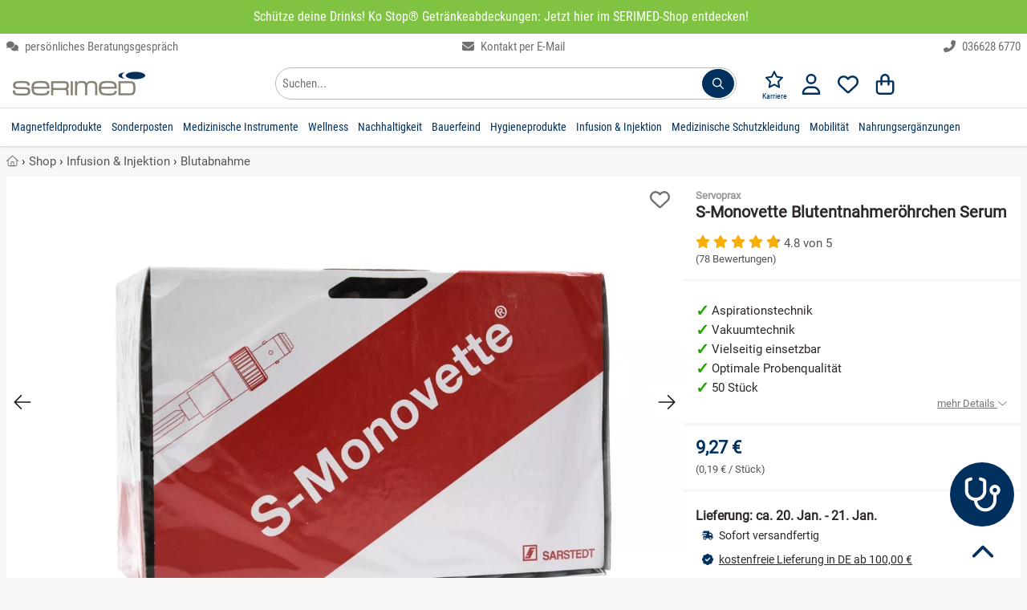

--- FILE ---
content_type: text/html; charset=utf-8
request_url: https://www.serimed.com/guenstig-kaufen/s-monovette-blutentnahmeroehrchen-serum-54617/
body_size: 36191
content:
<!DOCTYPE HTML><html lang='de-DE' dir='ltr' id='root' class=''><head prefix='og: http://ogp.me/ns#  product: http://ogp.me/ns/product#'>  <meta charset='UTF-8'/>  <title>S-Monovette Blutentnahmeröhrchen Serum ➡ ab 9,27&nbsp;€</title>  <link rel='canonical' href='https://www.serimed.com/guenstig-kaufen/s-monovette-blutentnahmeroehrchen-serum-54617/'/><meta name='google-site-verification' content='ujEPD1ONm4dt2bFwxn_2OOCUKYqdbJ3Cl257fWHAsvk' /><meta name='description' content='S-Monovette Blutentnahmeröhrchen Serum günstig online kaufen | Top-Preis: 9,27&nbsp;€ ☑️ Persönliche Beratung☑️ Kauf auf Rechnung möglich☑️.' /><meta name='viewport' content='width=device-width, initial-scale=1.0, minimum-scale=1.0, maximum-scale=5.0' /><!--suppress CssInvalidHtmlTagReference --><style>:root { --bg-body: #f9f7f6; --light-bg: #fff; --link_color: var(--dark-bg);}html,body,div,span,object,iframe,h1,h2,h3,h4,h5,h6,p,blockquote,pre,a,address,cite,code,del,dfn,em,img,ins,q,s,small,strike,strong,sub,sup,var,b,u,i,dl,dt,dd,ol,ul,li,fieldset,form,label,legend,table,caption,tbody,tfoot,thead,tr,th,td,article,aside,canvas,details,embed,figure,figcaption,footer,header,menu,nav,output,section,summary,time,mark,video { margin: 0; padding: 0; border: 0; font-size: 100%; text-transform: none; text-indent: 0; text-shadow: none; -webkit-appearance: none;}/* HTML5 display-role reset for older browsers */article,aside,details,figcaption,figure,footer,header,menu,nav,section,img,ul,picture,summary,blockquote { display: block;}html { scrollbar-gutter: stable;}ul { list-style: none;}blockquote,q { quotes: none; margin: 1em 40px;}blockquote:before,blockquote:after,q:before,q:after { content: '';}table { border-collapse: collapse; border-spacing: 0;}table tbody { width: 100%;}p,h1,h2,h3,h4,h5,h6 { font-style: normal; text-decoration: none; letter-spacing: 0; display: block; -webkit-margin-before: 0; -webkit-margin-after: 0; -webkit-margin-start: 0; -webkit-margin-end: 0;}button::-moz-focus-inner { border: 0; padding: 0;}em,.em,i,.i { font-style: italic;}li { display: list-item;}ol { display: block;}ol li { list-style-type: decimal;}button { color: #000;}select { color: #000;}.small { font-size: 0.8rem !important; line-height: 1rem !important;}.xs { font-size: 10px !important;}strong,b,.b { font-weight: bold !important;}.font_normal { font-weight: normal;}select,textarea,input { display: inline-block; font-weight: normal; text-decoration: none; font-family: inherit;}img { max-width: 100%; margin: auto; height: auto; min-height: 1px; max-height: 100%; content-visibility: auto;}iframe { max-width: 100%; margin: auto; min-height: 1px; max-height: 100%;}.hidden { display: none !important;}.block { display: block !important;}.inline { display: inline-block !important;}.i { font-style: italic !important;}.r { text-align: right !important;}.l { text-align: left !important;}.c { text-align: center !important;}.cIL { left: 50%; transform: translateX(-50%);}.j { text-align: justify !important;}.fL { float: left !important;}.fR { float: right !important;}.vT { vertical-align: top !important;}.vM { vertical-align: middle !important;}.vB { vertical-align: bottom !important;}.clear { clear: both !important;}.one_line,.noWrap { white-space: nowrap;}.one_line { overflow: hidden; text-overflow: ellipsis;}.pointer { cursor: pointer !important;}.no_pointer { cursor: default !important;}.no_bold { font-weight: normal;}/*CL-GRID */.grid-wrapper { width: 100%;}.grid-wrapper:after { content: ''; display: table; clear: both;}.grid-1-1,.grid-1-2,.grid-1-3,.grid-2-3,.grid-1-4,.grid-1-5,.grid-2-5,.grid-3-5,.grid-4-5,.grid-1-6,.grid-1-7,.grid-2-7,.grid-3-7,.grid-3-8,.grid-5-8,.grid-1-10,.grid-3-10 { float: left; min-height: 1px;}.grid-1-1 { width: 100%;}.grid-1-2 { width: 50%;}.grid-1-3 { width: 33.3333%;}.grid-2-3 { width: 66.6667%;}.grid-1-4 { width: 25%;}.grid-1-5 { width: 20%;}.grid-2-5 { width: 40%;}.grid-3-5 { width: 60%;}.grid-4-5 { width: 80%;}.grid-1-6 { width: 16.6667%;}.grid-1-7 { width: 14.2857%;}.grid-2-7 { width: 28.5714%;}.grid-3-7 { width: 42.8571%;}.grid-3-8 { width: 37.5%;}.grid-5-8 { width: 62.5%;}.grid-1-10 { width: 10%;}.grid-3-10 { width: 30%;}@media (max-width: 900px) { .grid-at-900-1-1 { width: 100%; } .grid-at-900-1-2 { width: 50%; }}/*OLD MARGINS */.mL0,.mA0 { margin-left: 0 !important;}.mR0,.mA0 { margin-right: 0 !important;}.mT0,.mV0,.mA0 { margin-top: 0 !important;}.mB0,.mV0,.mA0 { margin-bottom: 0 !important;}.pL0,.pA0 { padding-left: 0 !important;}.pR0,.pA0 { padding-right: 0 !important;}.pT0,.pA0 { padding-top: 0 !important;}.pB0,.pA0 { padding-bottom: 0 !important;}.pV0 { padding-top: 0 !important; padding-bottom: 0 !important;}.pB64 { padding-bottom: 64px;}.pH64 { padding: 0 64px;}.pL80 { padding-left: 80px;}.pL24 { padding-left: 24px;}.min_h100 { min-height: 100px;}/* flexbox */.variation_table_wrap { max-height: 338px;}.flex { display: flex; width: 100%;}.direction_row { flex-direction: row; align-items: stretch; flex-wrap: wrap;}.direction_column { flex-direction: column;}.editable .row > .col,.editable .row_1920 > .col { border: 1px dashed #bababa;}.product_list_normal { display: grid; grid-template-columns: repeat(auto-fill, minmax(250px, 1fr)); gap: 16px; justify-items: stretch;}.product_list_normal .product_title { overflow: hidden; max-height: 2.6em;}.product_list_normal .price_old { display: block;}.product_list_normal.vertical { grid-template-columns: repeat(auto-fill, minmax(160px, 1fr));}.product_list_normal.vertical .font_26 { font-size: 14px;}.product_list_normal.vertical .brand { font-size: 11px;}.product_list_normal.vertical .wrapper_price { left: 0; right: unset;}.product_list_normal.vertical .wrapper_price .r { text-align: left !important;}.grid_gallery { display: grid; grid-template-columns: repeat(auto-fill, minmax(190px, 1fr)); gap: 16px; justify-items: stretch;}.grid_modifications { display: grid; grid-template-columns: repeat(auto-fill, minmax(150px, 1fr)); gap: 8px; justify-items: stretch;}/*NEW 12-col GRID */.row,.row_640,.row_1024,.row_1920,.row_nowrap { display: flex; gap: 8px; margin: 0 auto; width: 100%;}.row,.row_nowrap { max-width: 1280px;}.row_640 { max-width: 656px;}.row_1024 { max-width: 1040px;}.row_1920 { max-width: 1920px;}.row_nowrap { flex-wrap: nowrap;}.col_static { flex: 1;}.col { flex-basis: 0; flex-grow: 1; max-width: 100%;}.col_1 { flex: 0 1 8.3333%; overflow: hidden;}.col_2 { flex: 0 1 16.6667%; overflow: hidden;}.col_3 { flex: 0 1 25%; overflow: hidden;}.col_4 { flex: 0 1 33.3333%; overflow: hidden;}.col_5 { flex: 0 1 41.6667%; overflow: hidden;}.col_6 { flex: 0 1 50%; overflow: hidden;}.col_7 { flex: 0 1 58.3333%; overflow: hidden;}.col_8 { flex: 0 1 66.6667%; overflow: hidden;}.col_9 { flex: 0 1 75%; overflow: hidden;}.col_10 { flex: 0 1 83.3333%; overflow: hidden;}.col_11 { flex: 0 1 91.6667%; overflow: hidden;}.col_auto { flex: 1 1 auto;}@media (max-width: 900px) { .row, .row_640, .row_1024, .row_1920 { flex-wrap: wrap; } .row > .col, .row_640 > .col, .row_1024 > .col, .row_1920 > .col, .row > .col_1, .row_640 > .col_1, .row_1024 > .col_1, .row_1920 > .col_1, .row > .col_2, .row_640 > .col_2, .row_1024 > .col_2, .row_1920 > .col_2, .row > .col_3, .row_640 > .col_3, .row_1024 > .col_3, .row_1920 > .col_3, .row > .col_4, .row_640 > .col_4, .row_1024 > .col_4, .row_1920 > .col_4, .row > .col_5, .row_640 > .col_5, .row_1024 > .col_5, .row_1920 > .col_5, .row > .col_6, .row_640 > .col_6, .row_1024 > .col_6, .row_1920 > .col_6, .row > .col_7, .row_640 > .col_7, .row_1024 > .col_7, .row_1920 > .col_7, .row > .col_8, .row_640 > .col_8, .row_1024 > .col_8, .row_1920 > .col_8, .row > .col_9, .row_640 > .col_9, .row_1024 > .col_9, .row_1920 > .col_9, .row > .col_10, .row_640 > .col_10, .row_1024 > .col_10, .row_1920 > .col_10, .row > .col_11, .row_640 > .col_11, .row_1024 > .col_11, .row_1920 > .col_11 { flex: 0 0 100%; }}.mW0 { min-width: 0;}.gap0 { gap: 0;}.gap2 { gap: 2px;}.gap8 { gap: 8px;}.gap16 { gap: 16px;}.gap24 { gap: 24px;}.gap32 { gap: 32px;}.gap60 { gap: 60px;}.do_wrap { flex-wrap: wrap;}.basis6 { flex-basis: 249px;}.basis46 { flex-basis: 46px;}.basis200 { flex-basis: 160px; flex-shrink: 0;}.basis252 { flex-basis: 252px; flex-shrink: 0;}.grid { display: grid;}.grid-cols-2 { grid-template-columns: repeat(2, minmax(0, 1fr));}.grid-cols-3 { grid-template-columns: repeat(3, minmax(0, 1fr));}@font-face { font-family: 'Roboto'; font-style: normal; font-weight: 400; font-display: swap; src: url('/font/roboto-v20-latin-regular.woff2') format('woff2');}@font-face { font-family: 'Roboto Condensed'; font-style: normal; font-weight: 400; font-display: swap; src: url('/font/roboto-condensed-v25-latin-regular.woff2') format('woff2');}@font-face { font-family: 'Roboto Condensed'; font-style: normal; font-weight: 700; font-display: swap; src: url('/font/roboto-condensed-v25-latin-700.woff2') format('woff2');}html { width: 100%; scroll-padding-top: calc(60px + 15px);}.no_scroll { overflow-y: scroll; position: fixed;}*,*:before,*:after { box-sizing: border-box;}body { overflow-x: hidden; line-height: 1; font-size: 16px; font-family: "Roboto", sans-serif; font-weight: normal; color: var(--text-color); background: var(--bg-body); position: relative; -webkit-text-size-adjust: none; -webkit-font-smoothing: antialiased;}body.voucher,body.shop,.condensed { font-family: "Roboto Condensed", sans-serif;}.condensed-light { font-family: "Roboto Condensed", sans-serif; font-weight: 300 !important;}.fa-stack { display: inline-block; height: 2em; line-height: 2em; position: relative; vertical-align: middle; width: 2.5em;}.fa-stack-1x,.fa-stack-2x { left: 0; position: absolute; text-align: center; width: 100%;}.fa-stack-1x { line-height: inherit;}.fa-stack-2x { font-size: 2em;}.svg-inline--fa { display: inline !important; align-self: center; height: 1em; overflow: visible; vertical-align: -0.125em; margin: 0 0.3em; width: 1em; fill: currentColor;}.grey_svg { color: #555555;}.fa_facebook-square { fill: #3b5998; background-image: linear-gradient(to bottom, transparent 20%, white 20%, white 93%, transparent 93%); background-size: 55%; background-position: 70% 0; background-repeat: no-repeat;}/** lazysizes */.wa { width: auto !important;}a[rel=noopener] img { width: auto;}/** Grid */.grid-wrapper { max-width: 1280px; margin: 0 auto;}.error,.info,.notice,.alert_box.success { border: 1px solid #ddd; padding: 16px 8px 16px 55px; margin: 16px 0; position: relative; color: #000; line-height: 1.3em; box-shadow: none;}.alert_box-large { border: 1px solid #ffeeba; background: #fff3cd; line-height: 1.3em; box-shadow: none;}.alert_box-large .icon_box { color: #856404;}.uppercase { text-transform: uppercase;}.error { background-color: #F9E5E6; border-color: #FAD2D3;}.info { background-color: #fff3cd; border-color: #ffdb6d;}.success { background-color: #f8f8f8; border-color: #23a800;}.alert_box .icon_box { font-size: 25px; position: absolute; top: 0; left: 0; margin: 0; padding: 10px; height: 100%;}.alert_box.error .icon_box { color: #F02932; background: #FAD2D3;}.alert_box.success .icon_box { color: #23a800; background: #DFF2BF;}.alert_box.info .icon_box { color: #856404; background: #ffdb6d;}.opacity_50 { opacity: 0.5;}.opacity_80 { opacity: 0.8;}p { font-size: 1rem; line-height: 1.65em; white-space: normal;}.ul { list-style: initial; margin-left: 20px;}.h1 { color: #767676; font-size: 14px; line-height: 1rem; font-weight: normal;}.h2 { font-weight: normal; font-size: 1.5rem; line-height: 110%; margin: 16px 0; display: block;}.h1-large,h3,.h3,.mce-edit-focus.editable span.h3 { display: block; font-weight: bold; font-size: 20px; line-height: 24px; margin: 8px 0 16px 0; word-break: normal;}h3,.h3,.mce-edit-focus.editable span.h3 { color: var(--link_color);}.white .editable,.bg_dark .editable { color: black;}.editable h4 { color: blue;}h4,.h4 { display: block; font-weight: bold; font-size: 1rem; line-height: 1.65rem;}article ol > li,article ul > li { margin-bottom: 0.3em;}a { transition: color 0.2s; text-decoration: none; color: var(--link_color);}a:hover { cursor: pointer; text-decoration: underline;}.list.check_list .item { list-style-type: none; margin-bottom: 1em; margin-left: 1.5em; position: relative;}.list.check_list .item:before { content: "\2714"; position: absolute; left: -20px;}/* ARTICLE */.wrap-article p { margin-bottom: 8px; min-height: 16px;}.wrap-article table p { margin: 4px 0;}.wrap-article ul,.list-disc { list-style: disc;}.wrap-article ul li,.wrap-article ol li { margin-bottom: 8px; margin-left: 20px; line-height: 1.65rem;}.list-disc li { margin-left: 20px; line-height: 1.65rem;}.clean-table,.clean-table tr,.clean-table td { border: 0; background: #fff;}.wrap-article table { margin: 16px 0; width: 100%;}.wrap-article table td,.wrap-article table th { border: solid 1px #ddd; padding: 8px;}/* SIDEBAR FRAGE TABS */.anchor { position: absolute; margin-top: -125px;}.underline { text-decoration: underline;}.black-borders td,.black-borders { border: solid 1px #ddd;}.border_black { border: solid 1px #1a1a1a;}.border_dark { border: solid 1px var(--dark-bg);}.border_black_2x { border: solid 2px #1a1a1a;}.border_green_2x { border: solid 2px #23a800;}hr { clear: both; border: none; border-bottom: 1px solid #E3E1E1;}.grey_text,.underline.grey_text { color: #707070;}.dark-grey,.dark-grey:after,.dark-grey:before,a.dark-grey { color: #565656;}.dark-grey-bg { background: #565656 !important; color: white !important;}.body-bg { background: var(--bg-body) !important;}.grey-9,.grey-9:after,.grey-9:before,a.grey-9 { color: #999999;}.light-black { color: #3B3B39;}.border_light_black { border: 1px solid #3B3B39;}.border_grey { border: 1px solid #ccc;}.border_primary { border: 1px solid var(--dark-bg);}.gold { color: #F5AE0A;}.blue { color: #0084c2;}.red,.red:after,.red:before,a.red { color: #c80c39 !important;}.orange { color: #ff9818 !important;}.svg_map { fill: var(--dark-bg);}.svg_map:hover { fill: #FF8E3D;}.svg_map_wrapper { max-height: 380px;}.add-wishlist { z-index: 100; height: 25px; width: 25px;}.add-wishlist .svg-inline--fa { height: 25px; width: 25px;}.add-wishlist .fa-stack-1x:first-child { width: 22px; left: 1px;}/*products slider */.slider_products_container .add-wishlist { display: none !important;}.slider_products_container .price_old { display: block; font-size: 14px; margin-top: 4px;}.slider_products_container::after { content: ''; padding-right: 16px;}.slider_products { scrollbar-width: none; overflow-x: scroll; scroll-behavior: smooth; scroll-snap-type: x mandatory;}.slider_products .product_normal { flex-basis: 278px; flex-shrink: 0; margin: 8px; white-space: normal; scroll-snap-align: center;}.price_old { font-size: 16px;}.teaser_controls .svg-inline--fa,.swiper-button-prev .svg-inline--fa,.swiper-button-next .svg-inline--fa { width: 40px; height: 40px; padding: 8px; speak: none; color: #1a1a1a; position: relative; top: calc(50% - 20px); background: white;}.border-top { border-top: 1px solid #E3E1E1;}.border_left_dropdown { border-left: 1px solid #E3E1E1; margin-left: 14px;}.border_bottom { border-bottom: 1px solid #E3E1E1;}.border_bottom:last-child { border-bottom: none;}.start .breadcrumb { display: none;}/** * LightBox**/.close_fullscreen { display: block; position: fixed; top: 25px; right: 25px; font-size: 2.5rem; color: #999; z-index: 100; border: none; background: none; cursor: pointer; content: "\00d7";}.close_fullscreen:hover { color: #fff;}#lightbox { display: none;}.lightbox_on { position: fixed; overflow-y: scroll;}.lightbox_on #lightbox { position: fixed; width: 100%; height: 100%; top: 0; left: 0; z-index: 100001; overflow: auto; background: rgba(0, 0, 0, 0.4); padding: 16px; display: flex; justify-content: center; align-items: center;}.lightbox_on #lightbox_content { min-height: 200px; position: relative; width: 800px; background: #fff; border: 1px solid #ddd; border-radius: 2px; padding: 16px; margin: auto;}.lightbox-voucher-custom { margin-bottom: 66px !important;}#voucher-custom-form { position: absolute; right: 39px; top: 16px; width: 300px; z-index: 100;}/* LIST */.list.article-list { list-style: none; margin: 0; padding: 0;}.list.article-list > .item { display: inline-block; vertical-align: top; margin-bottom: 25px;}.list.article-list > .item .top { /*color: #333;*/ word-break: normal;}.list.article-list > .item .top > .category,.list.article-list > .item .top > .date { font-size: 0.9em; color: #aaa; text-transform: uppercase; margin: 10px 0 3px 0;}.list.article-list > .item .top > .title { font-size: 1.1em; line-height: 1.3em; margin-top: 0;}.list.article-list > .item:hover .top > .title { color: #0277BD; text-decoration: underline;}.box.list.article-list { padding: 16px;}.autocomplete_suggestion { position: absolute; background: #fff;}.autocomplete_val { overflow: hidden; text-overflow: ellipsis; white-space: nowrap;}.autocomplete.pL32 { padding-left: 32px !important;}.map_wrap .t_18 { top: 12px; left: -28px; font-size: 24px;}.map_wrap .element .user-interaction { height: 56px;}.map_wrap .element.pA0 .icon_label { left: 34px;}/* FOOTER */#footer { overflow: hidden; min-height: 65px; width: 100%; z-index: 10;}#footer a.block_900 { text-decoration: underline;}#footer #to-top { bottom: 16px; right: 16px; cursor: pointer; position: fixed;}.scrolled #footer #to-top { display: block;}.list { margin-left: 0; padding: 0; list-style: none; line-height: 1.65rem;}.list.link_list { columns: 3; line-height: 1.1rem;}.list.link_list_6 { columns: 6;}.list_2col,.list.list_2col { columns: 2;}.list_4col { columns: 4;}.list_admin { margin-left: 0; padding: 0; list-style: none; line-height: 1rem;}.list_admin li { padding: 5px 0;}.maxWidth { width: 100% !important;}.element .user-interaction[disabled] { color: #777; cursor: not-allowed;}.wrap-global-message { background: rgba(0, 0, 0, 0.2); height: auto; position: fixed; width: 100%; z-index: 10000;}#global-message { margin: 10px auto; padding: 20px 0;}.wrap-global-message #global-message:empty { display: none;}/*Maps*/.map { height: 400px;}.hide_empty:empty { display: none !important;}/*TODO: tinymce styles */.editable.mce-content-body * a:not(.btn) { color: #23a800;}table.alias th { padding: 10px;}table.alias td { vertical-align: middle;}table.alias .clForm .element { margin-bottom: 5px;}.no_hover:hover { background-color: inherit !important; text-decoration: none;}.no_deco_hover:hover { text-decoration: none;}.bB2green { border-bottom: 2px solid #23a800;}.bBDotted { border-bottom: 1px dotted #ccc;}.h100 { height: 100%;}.w50 { width: 50% !important;}.w80 { width: 80%;}.w90 { width: 90%;}.w95 { width: 95%;}.w100 { width: 100% !important;}table.w100 { display: table !important; max-width: initial !important;}table.maxW360 { max-width: 360px !important;}.absBL { position: absolute !important; bottom: 0; left: 0;}.absBR { position: absolute; bottom: 0; right: 0;}.absT { position: absolute; top: 0; left: 0; right: 0;}.absTL { position: absolute; top: 0; left: 0;}.absTR { position: absolute; top: 0; right: 0;}.absR { position: absolute; right: 0;}.absVcenter { position: absolute; top: 50%; transform: translateY(-50%);}.justify,.flex_justify { justify-content: space-between;}.reference_separator:after { content: '-'; position: absolute; top: calc(50% - 8px); right: -2px; font-weight: bold;}.lHn { line-height: normal;}.rel { position: relative !important;}.posTL { top: 0 !important; left: 0 !important;}.green { color: #23a800;}.color_primary,#footer .bg_dark .white a.color_primary { color: var(--dark-bg) !important;}.bg_dark .wrapper_fade .color_primary { color: white !important;}.wrapper_fw { width: 100%;}#section { opacity: 1; transition: opacity 0.2s ease-out; min-height: 50vh; padding-bottom: 64px;}#section.fog { opacity: 0.3;}.fog #header,.fog #section,.fog #footer { opacity: 0.3;}.flex_center,.flex_Vcenter { display: flex; align-items: center;}.flex_center { justify-content: center;}.flex_start { justify-content: start;}.flex_end { justify-content: end;}/*************************************************************************************** * new Margins****************************************************************************************/.maxW { max-width: 100% !important;}.maxW136 { max-width: 136px;}.maxW180 { width: 100%; max-width: 180px;}.maxW240 { max-width: 240px;}.maxW300 { max-width: 300px;}.maxW360 { max-width: 360px;}.maxW500 { max-width: 500px;}.maxW640 { max-width: 640px;}.maxH3_5em { max-height: 3.5em;}.maxH100 { max-height: 104px;}.maxH128 { max-height: 128px;}.last-no-border:last-child { border: none;}.shadow { box-shadow: 0 3px 6px #00000029;}.shadow_large { box-shadow: 0 12px 20px #00000029;}.shadow_hover:hover { box-shadow: 0 8px 16px rgba(0, 22, 63, 0.1); text-decoration: none;}.hover_grey_bg:hover { background-color: #f5f5f5;}.hover_border_black:hover { border-color: #1a1a1a;}.no_overflow { overflow: hidden;}.overflow_show { overflow: visible;}.overflow_auto { overflow-x: auto;}.overflow_force { overflow-wrap: break-word;}.shadow_bottom { box-shadow: 0 1px 3px #00000029;}/*Box*/.box_white { padding: 8px; background-color: #fff; color: #10100f;}.bg_opt_white { padding: 16px; background: var(--light-bg);}.box .label,.box_white .label { font-size: 21px; padding: 8px 0; width: 100%; color: #10100f; margin-bottom: 16px; font-weight: bold;}.no_border { border: none !important; outline: none;}/**contact */.img_wrap_contact { border-radius: 50%; width: 104px; height: 104px; overflow: hidden; border: 2px solid #fff;}.bR50 { border-radius: 50%;}.phone-box { color: #F9F9F9; background: var(--dark-bg); border-radius: 3px; padding: 4px;}/** * LightBox**/#clLB { height: 100%; left: 0; position: fixed; top: 0; width: 100%; z-index: 100000; display: none;}#clLB > .bg { background-color: rgba(0, 0, 0, 0.4); width: 100%; height: 100%; position: fixed; outline: none; overflow: scroll; display: flex; padding: 16px;}#clLB > .bg > .content { max-width: 1080px; min-width: 270px; width: 100%; background: white; margin: auto; padding: 16px; position: relative;}body.clLB { overflow: hidden;}body.clLB #clLB { display: block;}.lightbox { position: fixed; inset: 0; background: rgba(0, 0, 0, 0.5); z-index: 1000; overflow: hidden; overscroll-behavior: contain;}/** backgrounds */.bg_green { background-color: #23A800 !important; color: #fff;}.bg_grey { background: #f5f3f1 !important;}.bg_red { background: #c80c39 !important;}.bg_dark { background: var(--dark-bg) !important; color: #fff;}.bg_orange { background: #ff9818 !important;}.bg_light,.bg_light .wrap-article { background: var(--light-bg);}.bg_light_opacity80 { background-color: rgba(232, 237, 212, 0.8); color: #000;}.bg_white,.wrap-article.bg_white,.bg_forced_white { background: #fff !important;}.bg_white_opacity_50 { background-color: #FFFFFF50;}.bg_f2 { background: #F2F2F2;}.bg_light_grey { background: #F0EFEB;}.filter-content { position: fixed; top: 0; left: 0; -webkit-transform: translateX(100%); transform: translateX(100%); transition: transform 330ms ease-out; width: 100%; height: 100%; overflow-y: auto; -webkit-overflow-scrolling: touch; z-index: 1000; white-space: normal;}.mWc30 { max-width: calc(100% - 30px);}input:-webkit-autofill::first-line { font-family: "Roboto", sans-serif !important; font-size: 1.2rem;}.bg_dark80 { background: rgba(0, 62, 31, 0.8);}table.accounting { margin: 0 auto;}table.accounting td { padding: 8px; text-align: right;}.polygon_divider { width: 136px; height: 100%; left: -1px !important;}/**colors */.white,.white a { color: #fff !important;}strong > a { font-weight: bold;}.grey,.grey:after,.grey:before,a.grey { color: #767676 !important;}.grey_light,.black.grey_light { color: #C1BFBA !important;}.detail_ship_icon { color: var(--link_color);}.btn_link { background: none !important; border: none !important; padding: 0 !important; font: inherit; cursor: pointer; outline: inherit;}.head_titles { padding: 0 2px;}/*sizes */.font-1 { font-size: 1rem !important;}.font_9 { font-size: 9px;}.font_10 { font-size: 10px;}.font_12 { font-size: 12px;}.font_14 { font-size: 14px;}.font_15 { font-size: 15px;}.font_16 { font-size: 16px;}.font24 { font-size: 24px; line-height: 32px;}.font32 { font-size: 32px; line-height: 43px;}.font44 { font-size: 44px; line-height: 52px;}.font_18,.btn.font_18,.h2.font_18 { font-size: 18px;}.font_20,.btn.font_20 { font-size: 20px;}.font_22 { font-size: 22px;}.font_24 { font-size: 24px;}.font_26 { font-size: 26px;}.font_28 { font-size: 28px;}.font_30 { font-size: 30px;}.font_32 { font-size: 32px !important;}.font_36 { font-size: 36px !important;}.font_40 { font-size: 40px; line-height: 1.3em;}.font_44 { font-size: 44px;}.font_48 { font-size: 48px;}.font_64 { font-size: 64px;}.font_80 { font-size: 80px;}.Lh1 { line-height: 1rem !important;}.Lh110 { line-height: 1.1;}.Lh120 { line-height: 1.2;}.Lh130 { line-height: 1.3 !important;}.Lh140 { line-height: 1.4 !important;}.Lh150 { line-height: 1.5 !important;}.Lh160 { line-height: 1.6 !important;}.Lh170 { line-height: 1.7 !important;}.Lh180 { line-height: 1.8 !important;}.Lh200 { line-height: 2;}.Lh24 { line-height: 24px;}.Lh28 { line-height: 28px;}.Lh32 { line-height: 32px;}.Lh38 { line-height: 38px !important;}.Lh_input { height: 3rem !important;}.Lh_btn,.Lh_btn p { line-height: 32px !important;}.black,.black .green { color: var(--text-color) !important;}a.no_deco:hover { text-decoration: none !important;}/*icons */.check-after:after { content: "✓"; color: #23a800; display: inline-block; font-weight: bold; font-size: 18px; vertical-align: -0.125em; margin-left: 8px; opacity: 0; transition: opacity 0.3s ease-out;}.check-after-visible:after { opacity: 1; transition: none;}.text-color,.color_text,.text-color .breadcrumb ol li { color: #2D2827;}.line_through { text-decoration: line-through;}.add-wishlist.active .white { color: red !important;}.add-wishlist.active .grey_text { color: white !important;}.more_detail { padding-left: 20px;}.check_list li { list-style: none; margin-left: 0 !important; margin-bottom: 0 !important; padding-left: 20px; position: relative;}.li_pV4 li { padding-top: 4px; padding-bottom: 4px;}.li_pV8 li { padding-top: 8px; padding-bottom: 8px;}.check_list li:before { content: '✓'; font-weight: bold; font-size: 20px; line-height: 16px; position: absolute; left: 0; color: #23a800;}.check_list.color_primary li:before { color: var(--dark-bg);}.check_list.black li:before { color: black;}.w2em { width: 2em;}.w200px { width: 200px;}.mW42 { max-width: 42px;}.mW360 { max-width: 360px; min-width: 270px;}.mW468 { max-width: 468px;}.mW624 { max-width: 624px !important; min-width: 270px !important;}.usp_headline { color: var(--dark-bg); font-size: 20px; margin-bottom: 5px;}#footer .usp_headline { color: white;}</style><link rel='stylesheet' href='/file/css/503!subshop_mmenu!global!subshop_serimed.css'><link rel='preload' type='font/woff2' as='font' href='/font/roboto-v20-latin-regular.woff2' crossorigin='anonymous'><link rel='preload' type='font/woff2' as='font' href='/font/roboto-condensed-v25-latin-regular.woff2' crossorigin='anonymous'><link rel='preload' type='font/woff2' as='font' href='/font/roboto-condensed-v25-latin-700.woff2' crossorigin='anonymous'><!--suppress CssInvalidHtmlTagReference --><style>@media (min-width: 901px) { .xs { font-size: 0.8rem !important; line-height: 1rem !important; } .font_9 { font-size: 10px; } #search_form { float: right; max-width: 100%; min-width: 570px; } .show_900, .hide_desktop { display: none; } .uppercase_desktop { text-transform: uppercase; } .border_left_desktop { border-left: 1px solid #E3E1E1; } .flex_sticky { position: sticky; top: 16px; align-self: flex-start; } #menu-wrapper, .variation_table_wrap { scrollbar-width: thin; } #menu-wrapper::-webkit-scrollbar, .variation_table_wrap::-webkit-scrollbar { width: 5px; } #menu-wrapper::-webkit-scrollbar-track, .variation_table_wrap::-webkit-scrollbar-track { background: #f1f1f1; } #menu-wrapper::-webkit-scrollbar-thumb, .variation_table_wrap::-webkit-scrollbar-thumb { background-color: #c1c1c1; border-radius: 20px; } .category-list, .category-list .body-bg { background: white !important; } .category-list .border_bottom { border-bottom: none !important; } .category-list .header-menu.pH16 { padding-right: 0 !important; padding-left: 0 !important; box-shadow: none; } .category-list .mobile-trigger { width: 40px; } .category-list .menu-link { width: calc(100% - 40px); } .revert_row_desktop { flex-direction: row-reverse; } .product_list_normal.vertical { grid-template-columns: repeat(auto-fill, minmax(280px, 1fr)); } .product_list_normal.vertical .img_wrap img { width: 100%; } .wrap-article table { height: auto !important; display: block !important; max-width: fit-content; overflow-x: auto !important; padding: 1px; } .wrapper_login { min-width: 330px; } .head_nav li { display: block; float: left; padding: 16px 6px; } .head_nav li:hover, .head_nav li:focus-within, .head_nav li.active { cursor: pointer; z-index: 50; } .head_nav li .wrapper_fw { visibility: hidden; opacity: 0; transition: opacity 130ms ease-out; min-width: 5rem; position: absolute; margin-top: 16px; left: 0; display: block; width: 100%; } .head_nav li:hover > .wrapper_fw, .head_nav li:focus-within > .wrapper_fw, .head_nav li .wrapper_fw:hover, .head_nav li .wrapper_fw:focus { visibility: visible; opacity: 1; } .head_nav .wrapper_fw li { min-width: 25%; padding: 16px; } .tox.tox-tinymce-inline { min-width: 638px; } .private #headerSection .wrapper_logo { display: none; }}@media (max-width: 900px) { .shop_product_detail #footer, .shop_checkout #footer { margin-bottom: 130px; } .row_reverse_900 { flex-direction: column-reverse; } .corner_ribbon { top: 8px; font-size: 15px; } .element.pA0_900.textelement label, .element.pA0_900.selectelement label { left: 10px; } .youtube_container .fa_youtube { font-size: 48px; } .vertical_scroll, .vertical_scroll_900 { overflow-x: scroll; -ms-overflow-style: none; } .vertical_scroll::-webkit-scrollbar, .vertical_scroll_900::-webkit-scrollbar { display: none; } .list_4col { columns: 3; } /*START */ .font_20_900 { font-size: 20px !important; } .font_22_900 { font-size: 22px; } .font_30_900 { font-size: 30px !important; } .font_64_900 { font-size: 64px; } .hide_900 { display: none !important; } /*fonts */ .font_1_900 { line-height: 1; font-size: 1rem; } .font_9_900 { font-size: 9px !important; } .font_11_900 { font-size: 11px !important; } .font_12_900 { font-size: 12px !important; } .font_14_900 { font-size: 14px; } .font_15_900 { font-size: 15px !important; } .font_16_900 { font-size: 16px; } .font_18_900 { font-size: 18px; } .font_24_900 { font-size: 24px !important; } #headerSearch button:after { content: ''; } #headerSearch { padding-top: 13px; } .swap-slider > .mask { padding-bottom: 20px; } .shop .swap-slider > .mask { padding-bottom: 50px; /*in use*/ } #headerTop { display: none; } #section { padding-bottom: 16px; } figcaption { padding: 5px; } .wrap-article p iframe { margin-bottom: 1em; } .wrap-article-list .teaser .h2 { font-size: 1.4em; color: #000; font-weight: 700; } figure > img { height: inherit; } .swap-slider > .nav { text-align: center; width: 100%; } .w100_900 { width: 100% !important; } #voucher-custom-form .title { height: auto !important; } .lightbox-voucher-custom { margin-bottom: 0 !important; } .static_900 { position: static !important; } .shop_voucher_detail .breadcrumb, .shop_product_detail .breadcrumb { display: none; } /**VOUCHER START* todo: remove! */ .voucher-start .breadcrumb, .video #video_left, .video #video_right { display: none; } .voucher-h2 { font-size: 1.6rem; } .voucher .video .btn { width: 45%; font-size: 1rem; line-height: 2rem; left: 0; padding: 4px 5px; } .voucher .gift-voucher a { width: 130px; height: 130px; line-height: 130px; font-size: 2.4rem; margin: 0 auto; display: block; } .voucher .gift-box-wrapper { height: auto; margin-bottom: 0; } .voucher .voucher-audience .btn { font-size: 0.9rem; line-height: 1.5rem; } .voucher .voucher-audience .btn-wrapper { padding: 0 10px; } .voucher .voucher-audience .stock { padding-bottom: 0; height: auto; } /*new Menu 2019 */ .show-search #header { height: 120px; box-shadow: none; } #menu-wrapper { -webkit-transform: translateX(100%); transform: translateX(100%); width: 100vw; padding-bottom: 64px; } .login .svg-inline--fa { width: 20px; height: 20px; } /*checkout */ .shop_checkout .h3 { font-size: 0.9rem; } .shop_checkout .h1-large { font-size: 1.2rem; line-height: 1.5rem; display: block; width: 100%; } .shop_checkout .shop-product .product-title { padding-left: calc(30% + 5px); } .shop_checkout #headerSection { height: 60px; } .shop_checkout #menu:after { line-height: 4rem; background: #F9F9F9; } .checkout-head .step_name { font-size: 0.9rem; } .grand-total { position: fixed; bottom: 64px; padding: 8px 8px 0; background: white; left: 0; width: 100%; z-index: 90; } .grand-total hr { display: none; } #footer .back-to-cart { display: block; width: 100%; text-align: center; margin: 1rem 0; } .sticky_bottom { position: fixed !important; bottom: 0; width: 100% !important; left: 0; z-index: 100; border-radius: 0 !important; line-height: 34px !important; font-size: 2rem !important; } .sticky_bottom_900 { position: fixed !important; bottom: 0; left: 0; width: 100% !important; z-index: 100; padding: 8px 0; background: white; height: 64px; } .checkout_footer { margin-bottom: 250px; padding: 0 5px; } /*LAYOUT */ .flex_justify_c_900 { justify-content: center; } .mT_neg32, .mT_neg64, .mT_neg100 { margin-top: 0; } .rel_900 { position: relative !important; top: 0; transform: unset; } .h100 { height: auto; } .h100.row_nowrap, .h100.teaser_controls { height: 100%; } .w50px_900 { width: 50px; } .mL0_900, .mA0_900 { margin-left: 0 !important; } .mA0_900, .mR0_900 { margin-right: 0 !important; } .mT0_900, .mV0_900, .mA0_900 { margin-top: 0 !important; } .mA0_900, .mB0_900, .mV0_900, .mA0_900 { margin-bottom: 0 !important; } .m0a_900 { margin: 0 auto !important; } .pL0_900, .pA0_900, .pH0_900 { padding-left: 0 !important; } .pR0_900, .pA0_900, .pH0_900 { padding-right: 0 !important; } .pT0_900, .pA0_900, .pV0_900 { padding-top: 0 !important; } .pB0_900, .pA0_900, .pV0_900 { padding-bottom: 0 !important; } .pL8_900 { padding-left: 8px !important; } .mR4_900 { margin-right: 4px !important; } .mT4_900 { margin-top: 4px !important; } .mA8_900 { margin: 8px; } .pV12_900 { padding: 12px 0; } .pV8_900_a a { padding: 8px 0; display: block; } .pR32_900 { padding-right: 32px; } .btn.btn_big { padding: 8px 10px; } .c_900 { text-align: center !important; } .l_900 { text-align: left !important; } img.c_900 { margin-right: auto !important; margin-left: auto !important; } .black_900 { color: #000 !important; } .show_900 { display: block !important; } .inline.show_900 { display: inline-block !important; } .shadowT_900 { box-shadow: 0 -3px 10px 1px rgba(0, 0, 0, 0.2); } .block_900 { display: block !important; } .swiper-button-next, .swiper-button-prev { display: none; } .close_fullscreen { top: 10px; right: 0; } /*shop product list */ .filter-content .overlay { width: 10%; } .filter-content .overlay_content { width: 90%; } #headerSearch { padding: 10px; box-shadow: 0 1px 3px #00000029; } .shop_voucher_activation .img_wrap { width: 164px; margin: 0 auto; } .shop_voucher_activation .alert_box { margin-top: 0; } .pB8_900 { padding-bottom: 8px; } .pH8_900 { padding-left: 8px; padding-right: 8px; } .pH16_900 { padding-left: 16px; padding-right: 16px; } .mB4_900 { margin-bottom: 4px; } .mB8_900, .mV8_900 { margin-bottom: 8px; } .mV8_900 { margin-top: 8px; } .col_reverse_900 { flex-direction: column-reverse; } .col_3_900 { flex: 0 1 25%; overflow: hidden; } .col_900 { flex-basis: 0; flex-grow: 1; max-width: 100%; } .col_6_900 { flex: 0 1 50%; overflow: hidden; } .pV8_900 { padding-top: 8px; padding-bottom: 8px; } .pT16_900 { padding-top: 16px; } .pB16_900 { padding-bottom: 16px; } .pA8_900 { padding: 8px; } .pR8_900 { padding-right: 8px !important; } .pA16_900 { padding: 16px; } .mT8_900 { margin-top: 8px; } .mT16_900, .mV16_900 { margin-top: 16px; } .mB16_900, .mV16_900 { margin-bottom: 16px; } .mT32_900, .mV32_900 { margin-top: 32px; } .mB32_900, .mV32_900 { margin-bottom: 32px; } .pT32_900, .pV32_900 { padding-top: 32px !important; } .pB32_900, .pV32_900 { padding-bottom: 32px !important; } .bg_white_900 { background: white; } .element > .tip, .wrap900 { white-space: initial; } .product_list_normal { grid-template-columns: repeat(auto-fill, minmax(160px, 1fr)); } .product_list_normal .product_title { font-size: 14px; } .gap0_900 { gap: 0; } .maxW180_900 { max-width: 180px; } .maxW360_900 { max-width: 360px; } .rotate_900 { transform: rotate(90deg); } .no_br br { display: none; } .list.link_list_6, .list.link_list { columns: 2; } table.grey-borders { height: auto !important; overflow-x: auto; max-width: 100%; display: block; } table.grey-borders td p, table.grey-borders td ul { white-space: nowrap; } .wa_900 { width: auto !important; } .paypal-button-text { font-size: 9px; } .amazonpay-button-view1 { grid-template-columns: 4% 0 6% 1fr 6% 10% 4%; } .invisible_900 { visibility: hidden; } .polygon_divider { width: 100%; height: 8vw; }}@media (max-width: 600px) { .voucher .shop-product-details table > tbody > tr > td, .voucher .shop-product-details colgroup col { width: 100% !important; display: block !important; } .shop-product-detail-left { padding-right: 0; } .shop-product-detail-right { padding-left: 0; border-left: none; } .wrap-article-list .label { font-size: 1.2em; line-height: 1.5em; font-weight: 700; } img.fL { float: none !important; } .wrap-article table, .wrap-article table.w100 { max-width: 100% !important; overflow-x: auto !important; display: block !important; }}</style><meta property='og:type' content='og:product' /><meta property='og:title' content='S-Monovette Blutentnahmeröhrchen Serum ➡ ab 9,27&nbsp;€' /><meta property='og:description' content='S-Monovette Blutentnahmeröhrchen Serum günstig online kaufen | Top-Preis: 9,27&nbsp;€ ☑️ Persönliche Beratung☑️ Kauf auf Rechnung möglich☑️.' /><meta property='og:url' content='/guenstig-kaufen/s-monovette-blutentnahmeroehrchen-serum-54617/' /><meta property='product:price:amount' content='9.27' /><meta property='product:price:currency' content='EUR' /><meta property='og:image' content='https://www.serimed.com/file/uploadcache/wMDcR9wvgx/CLIPx1200x627/S+Monvette+VP.jpg' /><link rel='apple-touch-icon' sizes='180x180' href='/apple-touch-icon.png'><link rel='icon' type='image/png' sizes='32x32' href='/favicon-32x32.png'><link rel='manifest' href='/site.webmanifest'><script>  /* * Loading attribute polyfill - https://github.com/mfranzke/loading-attribute-polyfill * @license Copyright(c) 2019 by Maximilian Franzke */!function(e,t){"use strict";var a,r,n={rootMargin:"256px 0px",threshold:.01,lazyImage:'img[loading="lazy"]',lazyIframe:'iframe[loading="lazy"]'};"IntersectionObserver"in window&&(a=new IntersectionObserver(function(e,t){e.forEach(function(e){if(0!==e.intersectionRatio){var a=e.target;t.unobserve(a),c(a)}})},n)),r="requestAnimationFrame"in window?window.requestAnimationFrame:function(e){e()};var o="[data-uri]";function i(e,t){var r=e.querySelector(n.lazyImage+","+n.lazyIframe);void 0!==a?(function(e,t){e.dataset.lazySrc=e.getAttribute("src"),e.getAttribute("srcset")&&(e.dataset.lazySrcset=e.getAttribute("srcset")),e.setAttribute("src",t),e.removeAttribute("srcset"),a.observe(e)}(r,o),"picture"===t.tagName.toLowerCase()&&function(e,t){var r=document.createElement("source");r.setAttribute("srcset",t),r.dataset.lazyRemove=!0,e.insertBefore(r,e.firstChild);var n=e.querySelector("img");n&&a.observe(n)}(t,o)):r.setAttribute("lazyload",1)}function c(e){var t,a;"picture"===e.parentNode.tagName.toLowerCase()&&(t=e.parentNode,(a=t.querySelector("source[data-lazy-remove]"))&&t.removeChild(a)),e.dataset.lazySrcset&&(e.setAttribute("srcset",e.dataset.lazySrcset),delete e.dataset.lazySrcset),e.setAttribute("src",e.dataset.lazySrc),delete e.dataset.lazySrc}function s(){document.querySelectorAll("noscript."+e).forEach(function(e){var t=e.textContent||e.innerHTML,a=document.createElement("div");a.innerHTML=t;var r=e.parentNode;"loading"in HTMLImageElement.prototype&&"loading"in HTMLIFrameElement.prototype||i(a,r),r.replaceChild(a.firstElementChild,e)}),window.matchMedia("print").addListener(function(e){e.matches&&document.querySelectorAll(n.lazyImage+"[data-lazy-src],"+n.lazyIframe+"[data-lazy-src]").forEach(function(e){c(e)})})}/comp|inter/.test(document.readyState)?r(s):"addEventListener"in document?document.addEventListener("DOMContentLoaded",function(){r(s)}):document.attachEvent("onreadystatechange",function(){"complete"===document.readyState&&s()})}("loading-lazy");  var DEV = false;  </script></head><body itemscope itemtype='https://www.schema.org/WebPage' class='shop_product_detail'>   <!--Font Awesome Pro 6.4.0 by @fontawesome - https://fontawesome.com    License - https://fontawesome.com/license (Commercial License)    -->    <svg style="display: none;"><symbol id="brands_youtube" viewBox="0 0 576 512"><path d="M549.655 124.083c-6.281-23.65-24.787-42.276-48.284-48.597C458.781 64 288 64 288 64S117.22 64 74.629 75.486c-23.497 6.322-42.003 24.947-48.284 48.597-11.412 42.867-11.412 132.305-11.412 132.305s0 89.438 11.412 132.305c6.281 23.65 24.787 41.5 48.284 47.821C117.22 448 288 448 288 448s170.78 0 213.371-11.486c23.497-6.321 42.003-24.171 48.284-47.821 11.412-42.867 11.412-132.305 11.412-132.305s0-89.438-11.412-132.305zm-317.51 213.508V175.185l142.739 81.205-142.739 81.201z"/></symbol><symbol id="brands_instagram" viewBox="0 0 448 512"><path d="M224.1 141c-63.6 0-114.9 51.3-114.9 114.9s51.3 114.9 114.9 114.9S339 319.5 339 255.9 287.7 141 224.1 141zm0 189.6c-41.1 0-74.7-33.5-74.7-74.7s33.5-74.7 74.7-74.7 74.7 33.5 74.7 74.7-33.6 74.7-74.7 74.7zm146.4-194.3c0 14.9-12 26.8-26.8 26.8-14.9 0-26.8-12-26.8-26.8s12-26.8 26.8-26.8 26.8 12 26.8 26.8zm76.1 27.2c-1.7-35.9-9.9-67.7-36.2-93.9-26.2-26.2-58-34.4-93.9-36.2-37-2.1-147.9-2.1-184.9 0-35.8 1.7-67.6 9.9-93.9 36.1s-34.4 58-36.2 93.9c-2.1 37-2.1 147.9 0 184.9 1.7 35.9 9.9 67.7 36.2 93.9s58 34.4 93.9 36.2c37 2.1 147.9 2.1 184.9 0 35.9-1.7 67.7-9.9 93.9-36.2 26.2-26.2 34.4-58 36.2-93.9 2.1-37 2.1-147.8 0-184.8zM398.8 388c-7.8 19.6-22.9 34.7-42.6 42.6-29.5 11.7-99.5 9-132.1 9s-102.7 2.6-132.1-9c-19.6-7.8-34.7-22.9-42.6-42.6-11.7-29.5-9-99.5-9-132.1s-2.6-102.7 9-132.1c7.8-19.6 22.9-34.7 42.6-42.6 29.5-11.7 99.5-9 132.1-9s102.7-2.6 132.1 9c19.6 7.8 34.7 22.9 42.6 42.6 11.7 29.5 9 99.5 9 132.1s2.7 102.7-9 132.1z"/></symbol><symbol id="brands_facebook" viewBox="0 0 512 512"><path d="M504 256C504 119 393 8 256 8S8 119 8 256c0 123.78 90.69 226.38 209.25 245V327.69h-63V256h63v-54.64c0-62.15 37-96.48 93.67-96.48 27.14 0 55.52 4.84 55.52 4.84v61h-31.28c-30.8 0-40.41 19.12-40.41 38.73V256h68.78l-11 71.69h-57.78V501C413.31 482.38 504 379.78 504 256z"/></symbol><symbol id="brands_linkedin" viewBox="0 0 448 512"><path d="M416 32H31.9C14.3 32 0 46.5 0 64.3v383.4C0 465.5 14.3 480 31.9 480H416c17.6 0 32-14.5 32-32.3V64.3c0-17.8-14.4-32.3-32-32.3zM135.4 416H69V202.2h66.5V416zm-33.2-243c-21.3 0-38.5-17.3-38.5-38.5S80.9 96 102.2 96c21.2 0 38.5 17.3 38.5 38.5 0 21.3-17.2 38.5-38.5 38.5zm282.1 243h-66.4V312c0-24.8-.5-56.7-34.5-56.7-34.6 0-39.9 27-39.9 54.9V416h-66.4V202.2h63.7v29.2h.9c8.9-16.8 30.6-34.5 62.9-34.5 67.2 0 79.7 44.3 79.7 101.9V416z"/></symbol><symbol id="light_arrow-right" viewBox="0 0 448 512"><path d="M443.3 267.3c6.2-6.2 6.2-16.4 0-22.6l-176-176c-6.2-6.2-16.4-6.2-22.6 0s-6.2 16.4 0 22.6L393.4 240 16 240c-8.8 0-16 7.2-16 16s7.2 16 16 16l377.4 0L244.7 420.7c-6.2 6.2-6.2 16.4 0 22.6s16.4 6.2 22.6 0l176-176z"/></symbol><symbol id="light_arrow-left" viewBox="0 0 448 512"><path d="M4.7 244.7c-6.2 6.2-6.2 16.4 0 22.6l176 176c6.2 6.2 16.4 6.2 22.6 0s6.2-16.4 0-22.6L54.6 272 432 272c8.8 0 16-7.2 16-16s-7.2-16-16-16L54.6 240 203.3 91.3c6.2-6.2 6.2-16.4 0-22.6s-16.4-6.2-22.6 0l-176 176z"/></symbol><symbol id="light_copy" viewBox="0 0 512 512"><path d="M448 352H288c-17.7 0-32-14.3-32-32V64c0-17.7 14.3-32 32-32H396.1c4.2 0 8.3 1.7 11.3 4.7l67.9 67.9c3 3 4.7 7.1 4.7 11.3V320c0 17.7-14.3 32-32 32zM497.9 81.9L430.1 14.1c-9-9-21.2-14.1-33.9-14.1H288c-35.3 0-64 28.7-64 64V320c0 35.3 28.7 64 64 64H448c35.3 0 64-28.7 64-64V115.9c0-12.7-5.1-24.9-14.1-33.9zM64 128c-35.3 0-64 28.7-64 64V448c0 35.3 28.7 64 64 64H224c35.3 0 64-28.7 64-64V416H256v32c0 17.7-14.3 32-32 32H64c-17.7 0-32-14.3-32-32V192c0-17.7 14.3-32 32-32H192V128H64z"/></symbol><symbol id="light_location-dot" viewBox="0 0 384 512"><path d="M352 192c0-88.4-71.6-160-160-160S32 103.6 32 192c0 15.6 5.4 37 16.6 63.4c10.9 25.9 26.2 54 43.6 82.1c34.1 55.3 74.4 108.2 99.9 140c25.4-31.8 65.8-84.7 99.9-140c17.3-28.1 32.7-56.3 43.6-82.1C346.6 229 352 207.6 352 192zm32 0c0 87.4-117 243-168.3 307.2c-12.3 15.3-35.1 15.3-47.4 0C117 435 0 279.4 0 192C0 86 86 0 192 0S384 86 384 192zm-240 0a48 48 0 1 0 96 0 48 48 0 1 0 -96 0zm48 80a80 80 0 1 1 0-160 80 80 0 1 1 0 160z"/></symbol><symbol id="light_pencil" viewBox="0 0 512 512"><path d="M395.8 39.6c9.4-9.4 24.6-9.4 33.9 0l42.6 42.6c9.4 9.4 9.4 24.6 0 33.9L417.6 171 341 94.4l54.8-54.8zM318.4 117L395 193.6l-219 219V400c0-8.8-7.2-16-16-16H128V352c0-8.8-7.2-16-16-16H99.4l219-219zM66.9 379.5c1.2-4 2.7-7.9 4.7-11.5H96v32c0 8.8 7.2 16 16 16h32v24.4c-3.7 1.9-7.5 3.5-11.6 4.7L39.6 472.4l27.3-92.8zM452.4 17c-21.9-21.9-57.3-21.9-79.2 0L60.4 329.7c-11.4 11.4-19.7 25.4-24.2 40.8L.7 491.5c-1.7 5.6-.1 11.7 4 15.8s10.2 5.7 15.8 4l121-35.6c15.4-4.5 29.4-12.9 40.8-24.2L495 138.8c21.9-21.9 21.9-57.3 0-79.2L452.4 17zM331.3 202.7c6.2-6.2 6.2-16.4 0-22.6s-16.4-6.2-22.6 0l-128 128c-6.2 6.2-6.2 16.4 0 22.6s16.4 6.2 22.6 0l128-128z"/></symbol><symbol id="light_chevron-down" viewBox="0 0 512 512"><path d="M267.3 395.3c-6.2 6.2-16.4 6.2-22.6 0l-192-192c-6.2-6.2-6.2-16.4 0-22.6s16.4-6.2 22.6 0L256 361.4 436.7 180.7c6.2-6.2 16.4-6.2 22.6 0s6.2 16.4 0 22.6l-192 192z"/></symbol><symbol id="light_xmark" viewBox="0 0 384 512"><path d="M324.5 411.1c6.2 6.2 16.4 6.2 22.6 0s6.2-16.4 0-22.6L214.6 256 347.1 123.5c6.2-6.2 6.2-16.4 0-22.6s-16.4-6.2-22.6 0L192 233.4 59.5 100.9c-6.2-6.2-16.4-6.2-22.6 0s-6.2 16.4 0 22.6L169.4 256 36.9 388.5c-6.2 6.2-6.2 16.4 0 22.6s16.4 6.2 22.6 0L192 278.6 324.5 411.1z"/></symbol><symbol id="light_house" viewBox="0 0 576 512"><path d="M298.6 4c-6-5.3-15.1-5.3-21.2 0L5.4 244c-6.6 5.8-7.3 16-1.4 22.6s16 7.3 22.6 1.4L64 235V432c0 44.2 35.8 80 80 80H432c44.2 0 80-35.8 80-80V235l37.4 33c6.6 5.8 16.7 5.2 22.6-1.4s5.2-16.7-1.4-22.6L298.6 4zM96 432V206.7L288 37.3 480 206.7V432c0 26.5-21.5 48-48 48H368V320c0-17.7-14.3-32-32-32H240c-17.7 0-32 14.3-32 32V480H144c-26.5 0-48-21.5-48-48zm144 48V320h96V480H240z"/></symbol><symbol id="solid_location-dot" viewBox="0 0 384 512"><path d="M215.7 499.2C267 435 384 279.4 384 192C384 86 298 0 192 0S0 86 0 192c0 87.4 117 243 168.3 307.2c12.3 15.3 35.1 15.3 47.4 0zM192 128a64 64 0 1 1 0 128 64 64 0 1 1 0-128z"/></symbol><symbol id="solid_star" viewBox="0 0 576 512"><path d="M316.9 18C311.6 7 300.4 0 288.1 0s-23.4 7-28.8 18L195 150.3 51.4 171.5c-12 1.8-22 10.2-25.7 21.7s-.7 24.2 7.9 32.7L137.8 329 113.2 474.7c-2 12 3 24.2 12.9 31.3s23 8 33.8 2.3l128.3-68.5 128.3 68.5c10.8 5.7 23.9 4.9 33.8-2.3s14.9-19.3 12.9-31.3L438.5 329 542.7 225.9c8.6-8.5 11.7-21.2 7.9-32.7s-13.7-19.9-25.7-21.7L381.2 150.3 316.9 18z"/></symbol><symbol id="solid_badge-check" viewBox="0 0 512 512"><path d="M256 0c36.8 0 68.8 20.7 84.9 51.1C373.8 41 411 49 437 75s34 63.3 23.9 96.1C491.3 187.2 512 219.2 512 256s-20.7 68.8-51.1 84.9C471 373.8 463 411 437 437s-63.3 34-96.1 23.9C324.8 491.3 292.8 512 256 512s-68.8-20.7-84.9-51.1C138.2 471 101 463 75 437s-34-63.3-23.9-96.1C20.7 324.8 0 292.8 0 256s20.7-68.8 51.1-84.9C41 138.2 49 101 75 75s63.3-34 96.1-23.9C187.2 20.7 219.2 0 256 0zM369 209c9.4-9.4 9.4-24.6 0-33.9s-24.6-9.4-33.9 0l-111 111-47-47c-9.4-9.4-24.6-9.4-33.9 0s-9.4 24.6 0 33.9l64 64c9.4 9.4 24.6 9.4 33.9 0L369 209z"/></symbol><symbol id="solid_heart" viewBox="0 0 512 512"><path d="M47.6 300.4L228.3 469.1c7.5 7 17.4 10.9 27.7 10.9s20.2-3.9 27.7-10.9L464.4 300.4c30.4-28.3 47.6-68 47.6-109.5v-5.8c0-69.9-50.5-129.5-119.4-141C347 36.5 300.6 51.4 268 84L256 96 244 84c-32.6-32.6-79-47.5-124.6-39.9C50.5 55.6 0 115.2 0 185.1v5.8c0 41.5 17.2 81.2 47.6 109.5z"/></symbol><symbol id="solid_circle-question" viewBox="0 0 512 512"><path d="M256 512A256 256 0 1 0 256 0a256 256 0 1 0 0 512zM169.8 165.3c7.9-22.3 29.1-37.3 52.8-37.3h58.3c34.9 0 63.1 28.3 63.1 63.1c0 22.6-12.1 43.5-31.7 54.8L280 264.4c-.2 13-10.9 23.6-24 23.6c-13.3 0-24-10.7-24-24V250.5c0-8.6 4.6-16.5 12.1-20.8l44.3-25.4c4.7-2.7 7.6-7.7 7.6-13.1c0-8.4-6.8-15.1-15.1-15.1H222.6c-3.4 0-6.4 2.1-7.5 5.3l-.4 1.2c-4.4 12.5-18.2 19-30.6 14.6s-19-18.2-14.6-30.6l.4-1.2zM224 352a32 32 0 1 1 64 0 32 32 0 1 1 -64 0z"/></symbol><symbol id="solid_arrow-trend-down" viewBox="0 0 576 512"><path d="M384 352c-17.7 0-32 14.3-32 32s14.3 32 32 32H544c17.7 0 32-14.3 32-32V224c0-17.7-14.3-32-32-32s-32 14.3-32 32v82.7L342.6 137.4c-12.5-12.5-32.8-12.5-45.3 0L192 242.7 54.6 105.4c-12.5-12.5-32.8-12.5-45.3 0s-12.5 32.8 0 45.3l160 160c12.5 12.5 32.8 12.5 45.3 0L320 205.3 466.7 352H384z"/></symbol><symbol id="solid_truck-fast" viewBox="0 0 640 512"><path d="M112 0C85.5 0 64 21.5 64 48V96H16c-8.8 0-16 7.2-16 16s7.2 16 16 16H64 272c8.8 0 16 7.2 16 16s-7.2 16-16 16H64 48c-8.8 0-16 7.2-16 16s7.2 16 16 16H64 240c8.8 0 16 7.2 16 16s-7.2 16-16 16H64 16c-8.8 0-16 7.2-16 16s7.2 16 16 16H64 208c8.8 0 16 7.2 16 16s-7.2 16-16 16H64V416c0 53 43 96 96 96s96-43 96-96H384c0 53 43 96 96 96s96-43 96-96h32c17.7 0 32-14.3 32-32s-14.3-32-32-32V288 256 237.3c0-17-6.7-33.3-18.7-45.3L512 114.7c-12-12-28.3-18.7-45.3-18.7H416V48c0-26.5-21.5-48-48-48H112zM544 237.3V256H416V160h50.7L544 237.3zM160 368a48 48 0 1 1 0 96 48 48 0 1 1 0-96zm272 48a48 48 0 1 1 96 0 48 48 0 1 1 -96 0z"/></symbol><symbol id="solid_check" viewBox="0 0 448 512"><path d="M438.6 105.4c12.5 12.5 12.5 32.8 0 45.3l-256 256c-12.5 12.5-32.8 12.5-45.3 0l-128-128c-12.5-12.5-12.5-32.8 0-45.3s32.8-12.5 45.3 0L160 338.7 393.4 105.4c12.5-12.5 32.8-12.5 45.3 0z"/></symbol><symbol id="solid_comments" viewBox="0 0 640 512"><path d="M208 352c114.9 0 208-78.8 208-176S322.9 0 208 0S0 78.8 0 176c0 38.6 14.7 74.3 39.6 103.4c-3.5 9.4-8.7 17.7-14.2 24.7c-4.8 6.2-9.7 11-13.3 14.3c-1.8 1.6-3.3 2.9-4.3 3.7c-.5 .4-.9 .7-1.1 .8l-.2 .2 0 0 0 0C1 327.2-1.4 334.4 .8 340.9S9.1 352 16 352c21.8 0 43.8-5.6 62.1-12.5c9.2-3.5 17.8-7.4 25.3-11.4C134.1 343.3 169.8 352 208 352zM448 176c0 112.3-99.1 196.9-216.5 207C255.8 457.4 336.4 512 432 512c38.2 0 73.9-8.7 104.7-23.9c7.5 4 16 7.9 25.2 11.4c18.3 6.9 40.3 12.5 62.1 12.5c6.9 0 13.1-4.5 15.2-11.1c2.1-6.6-.2-13.8-5.8-17.9l0 0 0 0-.2-.2c-.2-.2-.6-.4-1.1-.8c-1-.8-2.5-2-4.3-3.7c-3.6-3.3-8.5-8.1-13.3-14.3c-5.5-7-10.7-15.4-14.2-24.7c24.9-29 39.6-64.7 39.6-103.4c0-92.8-84.9-168.9-192.6-175.5c.4 5.1 .6 10.3 .6 15.5z"/></symbol><symbol id="solid_envelope" viewBox="0 0 512 512"><path d="M48 64C21.5 64 0 85.5 0 112c0 15.1 7.1 29.3 19.2 38.4L236.8 313.6c11.4 8.5 27 8.5 38.4 0L492.8 150.4c12.1-9.1 19.2-23.3 19.2-38.4c0-26.5-21.5-48-48-48H48zM0 176V384c0 35.3 28.7 64 64 64H448c35.3 0 64-28.7 64-64V176L294.4 339.2c-22.8 17.1-54 17.1-76.8 0L0 176z"/></symbol><symbol id="solid_phone-flip" viewBox="0 0 512 512"><path d="M347.1 24.6c7.7-18.6 28-28.5 47.4-23.2l88 24C499.9 30.2 512 46 512 64c0 247.4-200.6 448-448 448c-18 0-33.8-12.1-38.6-29.5l-24-88c-5.3-19.4 4.6-39.7 23.2-47.4l96-40c16.3-6.8 35.2-2.1 46.3 11.6L207.3 368c70.4-33.3 127.4-90.3 160.7-160.7L318.7 167c-13.7-11.2-18.4-30-11.6-46.3l40-96z"/></symbol><symbol id="solid_phone" viewBox="0 0 512 512"><path d="M164.9 24.6c-7.7-18.6-28-28.5-47.4-23.2l-88 24C12.1 30.2 0 46 0 64C0 311.4 200.6 512 448 512c18 0 33.8-12.1 38.6-29.5l24-88c5.3-19.4-4.6-39.7-23.2-47.4l-96-40c-16.3-6.8-35.2-2.1-46.3 11.6L304.7 368C234.3 334.7 177.3 277.7 144 207.3L193.3 167c13.7-11.2 18.4-30 11.6-46.3l-40-96z"/></symbol><symbol id="solid_messages" viewBox="0 0 640 512"><path d="M64 0C28.7 0 0 28.7 0 64V256c0 35.3 28.7 64 64 64H96v48c0 6.1 3.4 11.6 8.8 14.3s11.9 2.1 16.8-1.5L202.7 320H352c35.3 0 64-28.7 64-64V64c0-35.3-28.7-64-64-64H64zM352 352H256v32c0 35.3 28.7 64 64 64H437.3l81.1 60.8c4.8 3.6 11.3 4.2 16.8 1.5s8.8-8.2 8.8-14.3V448h32c35.3 0 64-28.7 64-64V192c0-35.3-28.7-64-64-64H448V256c0 53-43 96-96 96z"/></symbol><symbol id="solid_chevron-up" viewBox="0 0 512 512"><path d="M233.4 105.4c12.5-12.5 32.8-12.5 45.3 0l192 192c12.5 12.5 12.5 32.8 0 45.3s-32.8 12.5-45.3 0L256 173.3 86.6 342.6c-12.5 12.5-32.8 12.5-45.3 0s-12.5-32.8 0-45.3l192-192z"/></symbol><symbol id="regular_check" viewBox="0 0 448 512"><path d="M441 103c9.4 9.4 9.4 24.6 0 33.9L177 401c-9.4 9.4-24.6 9.4-33.9 0L7 265c-9.4-9.4-9.4-24.6 0-33.9s24.6-9.4 33.9 0l119 119L407 103c9.4-9.4 24.6-9.4 33.9 0z"/></symbol><symbol id="regular_square-check" viewBox="0 0 448 512"><path d="M64 80c-8.8 0-16 7.2-16 16V416c0 8.8 7.2 16 16 16H384c8.8 0 16-7.2 16-16V96c0-8.8-7.2-16-16-16H64zM0 96C0 60.7 28.7 32 64 32H384c35.3 0 64 28.7 64 64V416c0 35.3-28.7 64-64 64H64c-35.3 0-64-28.7-64-64V96zM337 209L209 337c-9.4 9.4-24.6 9.4-33.9 0l-64-64c-9.4-9.4-9.4-24.6 0-33.9s24.6-9.4 33.9 0l47 47L303 175c9.4-9.4 24.6-9.4 33.9 0s9.4 24.6 0 33.9z"/></symbol><symbol id="regular_square" viewBox="0 0 448 512"><path d="M384 80c8.8 0 16 7.2 16 16V416c0 8.8-7.2 16-16 16H64c-8.8 0-16-7.2-16-16V96c0-8.8 7.2-16 16-16H384zM64 32C28.7 32 0 60.7 0 96V416c0 35.3 28.7 64 64 64H384c35.3 0 64-28.7 64-64V96c0-35.3-28.7-64-64-64H64z"/></symbol><symbol id="regular_circle-info" viewBox="0 0 512 512"><path d="M256 48a208 208 0 1 1 0 416 208 208 0 1 1 0-416zm0 464A256 256 0 1 0 256 0a256 256 0 1 0 0 512zM216 336c-13.3 0-24 10.7-24 24s10.7 24 24 24h80c13.3 0 24-10.7 24-24s-10.7-24-24-24h-8V248c0-13.3-10.7-24-24-24H216c-13.3 0-24 10.7-24 24s10.7 24 24 24h24v64H216zm40-144a32 32 0 1 0 0-64 32 32 0 1 0 0 64z"/></symbol><symbol id="regular_triangle-exclamation" viewBox="0 0 512 512"><path d="M248.4 84.3c1.6-2.7 4.5-4.3 7.6-4.3s6 1.6 7.6 4.3L461.9 410c1.4 2.3 2.1 4.9 2.1 7.5c0 8-6.5 14.5-14.5 14.5H62.5c-8 0-14.5-6.5-14.5-14.5c0-2.7 .7-5.3 2.1-7.5L248.4 84.3zm-41-25L9.1 385c-6 9.8-9.1 21-9.1 32.5C0 452 28 480 62.5 480h387c34.5 0 62.5-28 62.5-62.5c0-11.5-3.2-22.7-9.1-32.5L304.6 59.3C294.3 42.4 275.9 32 256 32s-38.3 10.4-48.6 27.3zM288 368a32 32 0 1 0 -64 0 32 32 0 1 0 64 0zm-8-184c0-13.3-10.7-24-24-24s-24 10.7-24 24v96c0 13.3 10.7 24 24 24s24-10.7 24-24V184z"/></symbol><symbol id="regular_power-off" viewBox="0 0 512 512"><path d="M280 24c0-13.3-10.7-24-24-24s-24 10.7-24 24V264c0 13.3 10.7 24 24 24s24-10.7 24-24V24zM134.2 107.3c10.7-7.9 12.9-22.9 5.1-33.6s-22.9-12.9-33.6-5.1C46.5 112.3 8 182.7 8 262C8 394.6 115.5 502 248 502s240-107.5 240-240c0-79.3-38.5-149.7-97.8-193.3c-10.7-7.9-25.7-5.6-33.6 5.1s-5.6 25.7 5.1 33.6c47.5 35 78.2 91.2 78.2 154.7c0 106-86 192-192 192S56 368 56 262c0-63.4 30.7-119.7 78.2-154.7z"/></symbol><symbol id="regular_envelope" viewBox="0 0 512 512"><path d="M64 112c-8.8 0-16 7.2-16 16v22.1L220.5 291.7c20.7 17 50.4 17 71.1 0L464 150.1V128c0-8.8-7.2-16-16-16H64zM48 212.2V384c0 8.8 7.2 16 16 16H448c8.8 0 16-7.2 16-16V212.2L322 328.8c-38.4 31.5-93.7 31.5-132 0L48 212.2zM0 128C0 92.7 28.7 64 64 64H448c35.3 0 64 28.7 64 64V384c0 35.3-28.7 64-64 64H64c-35.3 0-64-28.7-64-64V128z"/></symbol><symbol id="regular_calendar-check" viewBox="0 0 448 512"><path d="M128 0c13.3 0 24 10.7 24 24V64H296V24c0-13.3 10.7-24 24-24s24 10.7 24 24V64h40c35.3 0 64 28.7 64 64v16 48V448c0 35.3-28.7 64-64 64H64c-35.3 0-64-28.7-64-64V192 144 128C0 92.7 28.7 64 64 64h40V24c0-13.3 10.7-24 24-24zM400 192H48V448c0 8.8 7.2 16 16 16H384c8.8 0 16-7.2 16-16V192zM329 297L217 409c-9.4 9.4-24.6 9.4-33.9 0l-64-64c-9.4-9.4-9.4-24.6 0-33.9s24.6-9.4 33.9 0l47 47 95-95c9.4-9.4 24.6-9.4 33.9 0s9.4 24.6 0 33.9z"/></symbol><symbol id="regular_file-image" viewBox="0 0 384 512"><path d="M64 464c-8.8 0-16-7.2-16-16V64c0-8.8 7.2-16 16-16H224v80c0 17.7 14.3 32 32 32h80V448c0 8.8-7.2 16-16 16H64zM64 0C28.7 0 0 28.7 0 64V448c0 35.3 28.7 64 64 64H320c35.3 0 64-28.7 64-64V154.5c0-17-6.7-33.3-18.7-45.3L274.7 18.7C262.7 6.7 246.5 0 229.5 0H64zm96 256a32 32 0 1 0 -64 0 32 32 0 1 0 64 0zm69.2 46.9c-3-4.3-7.9-6.9-13.2-6.9s-10.2 2.6-13.2 6.9l-41.3 59.7-11.9-19.1c-2.9-4.7-8.1-7.5-13.6-7.5s-10.6 2.8-13.6 7.5l-40 64c-3.1 4.9-3.2 11.1-.4 16.2s8.2 8.2 14 8.2h48 32 40 72c6 0 11.4-3.3 14.2-8.6s2.4-11.6-1-16.5l-72-104z"/></symbol><symbol id="regular_copy" viewBox="0 0 512 512"><path d="M448 384H256c-35.3 0-64-28.7-64-64V64c0-35.3 28.7-64 64-64H396.1c12.7 0 24.9 5.1 33.9 14.1l67.9 67.9c9 9 14.1 21.2 14.1 33.9V320c0 35.3-28.7 64-64 64zM64 128h96v48H64c-8.8 0-16 7.2-16 16V448c0 8.8 7.2 16 16 16H256c8.8 0 16-7.2 16-16V416h48v32c0 35.3-28.7 64-64 64H64c-35.3 0-64-28.7-64-64V192c0-35.3 28.7-64 64-64z"/></symbol><symbol id="regular_location-dot" viewBox="0 0 384 512"><path d="M336 192c0-79.5-64.5-144-144-144S48 112.5 48 192c0 12.4 4.5 31.6 15.3 57.2c10.5 24.8 25.4 52.2 42.5 79.9c28.5 46.2 61.5 90.8 86.2 122.6c24.8-31.8 57.8-76.4 86.2-122.6c17.1-27.7 32-55.1 42.5-79.9C331.5 223.6 336 204.4 336 192zm48 0c0 87.4-117 243-168.3 307.2c-12.3 15.3-35.1 15.3-47.4 0C117 435 0 279.4 0 192C0 86 86 0 192 0S384 86 384 192zm-160 0a32 32 0 1 0 -64 0 32 32 0 1 0 64 0zm-112 0a80 80 0 1 1 160 0 80 80 0 1 1 -160 0z"/></symbol><symbol id="regular_location-dot-slash" viewBox="0 0 640 512"><path d="M38.8 5.1C28.4-3.1 13.3-1.2 5.1 9.2S-1.2 34.7 9.2 42.9l592 464c10.4 8.2 25.5 6.3 33.7-4.1s6.3-25.5-4.1-33.7L459 334.5c30-51.6 53-103.7 53-142.5C512 86 426 0 320 0C249.2 0 187.3 38.4 154 95.4L38.8 5.1zM192.3 125.4C216.3 79.4 264.5 48 320 48c79.5 0 144 64.5 144 144c0 12.4-4.5 31.6-15.3 57.2c-7.4 17.4-16.9 36.2-27.9 55.4l-57.7-45.2C385.3 245.1 400 220.3 400 192c0-44.2-35.8-80-80-80c-35.1 0-65 22.7-75.7 54.1l-52-40.7zM318 223.9l-28.5-22.4c-.9-3-1.5-6.2-1.5-9.6c0-17.7 14.3-32 32-32s32 14.3 32 32s-14.3 32-32 32c-.7 0-1.3 0-2-.1zM191.3 249.2c-.5-1.2-1-2.5-1.5-3.7l-61.7-48.6c4.2 88.2 117.8 239.3 168.2 302.2c12.3 15.3 35.1 15.3 47.4 0c16.2-20.2 39-49.6 62.5-83.1l-37.8-29.8c-17.3 24.6-34.2 47.2-48.5 65.4c-24.8-31.8-57.8-76.4-86.2-122.6c-17.1-27.7-32-55.1-42.5-79.9z"/></symbol><symbol id="regular_up-right-from-square" viewBox="0 0 512 512"><path d="M304 41c0 10.9 4.3 21.3 12 29L362.1 116 207 271c-9.4 9.4-9.4 24.6 0 33.9s24.6 9.4 33.9 0l155-155L442.1 196c7.7 7.7 18.1 12 29 12c22.6 0 41-18.3 41-41V40c0-22.1-17.9-40-40-40H345c-22.6 0-41 18.3-41 41zm57.9 7H464V150.1L361.9 48zM72 32C32.2 32 0 64.2 0 104V440c0 39.8 32.2 72 72 72H408c39.8 0 72-32.2 72-72V312c0-13.3-10.7-24-24-24s-24 10.7-24 24V440c0 13.3-10.7 24-24 24H72c-13.3 0-24-10.7-24-24V104c0-13.3 10.7-24 24-24H200c13.3 0 24-10.7 24-24s-10.7-24-24-24H72z"/></symbol><symbol id="regular_pen-to-square" viewBox="0 0 512 512"><path d="M441 58.9L453.1 71c9.4 9.4 9.4 24.6 0 33.9L424 134.1 377.9 88 407 58.9c9.4-9.4 24.6-9.4 33.9 0zM209.8 256.2L344 121.9 390.1 168 255.8 302.2c-2.9 2.9-6.5 5-10.4 6.1l-58.5 16.7 16.7-58.5c1.1-3.9 3.2-7.5 6.1-10.4zM373.1 25L175.8 222.2c-8.7 8.7-15 19.4-18.3 31.1l-28.6 100c-2.4 8.4-.1 17.4 6.1 23.6s15.2 8.5 23.6 6.1l100-28.6c11.8-3.4 22.5-9.7 31.1-18.3L487 138.9c28.1-28.1 28.1-73.7 0-101.8L474.9 25C446.8-3.1 401.2-3.1 373.1 25zM88 64C39.4 64 0 103.4 0 152V424c0 48.6 39.4 88 88 88H360c48.6 0 88-39.4 88-88V312c0-13.3-10.7-24-24-24s-24 10.7-24 24V424c0 22.1-17.9 40-40 40H88c-22.1 0-40-17.9-40-40V152c0-22.1 17.9-40 40-40H200c13.3 0 24-10.7 24-24s-10.7-24-24-24H88z"/></symbol><symbol id="regular_plus" viewBox="0 0 448 512"><path d="M248 72c0-13.3-10.7-24-24-24s-24 10.7-24 24V232H40c-13.3 0-24 10.7-24 24s10.7 24 24 24H200V440c0 13.3 10.7 24 24 24s24-10.7 24-24V280H408c13.3 0 24-10.7 24-24s-10.7-24-24-24H248V72z"/></symbol><symbol id="regular_user" viewBox="0 0 448 512"><path d="M304 128a80 80 0 1 0 -160 0 80 80 0 1 0 160 0zM96 128a128 128 0 1 1 256 0A128 128 0 1 1 96 128zM49.3 464H398.7c-8.9-63.3-63.3-112-129-112H178.3c-65.7 0-120.1 48.7-129 112zM0 482.3C0 383.8 79.8 304 178.3 304h91.4C368.2 304 448 383.8 448 482.3c0 16.4-13.3 29.7-29.7 29.7H29.7C13.3 512 0 498.7 0 482.3z"/></symbol><symbol id="regular_heart" viewBox="0 0 512 512"><path d="M225.8 468.2l-2.5-2.3L48.1 303.2C17.4 274.7 0 234.7 0 192.8v-3.3c0-70.4 50-130.8 119.2-144C158.6 37.9 198.9 47 231 69.6c9 6.4 17.4 13.8 25 22.3c4.2-4.8 8.7-9.2 13.5-13.3c3.7-3.2 7.5-6.2 11.5-9c0 0 0 0 0 0C313.1 47 353.4 37.9 392.8 45.4C462 58.6 512 119.1 512 189.5v3.3c0 41.9-17.4 81.9-48.1 110.4L288.7 465.9l-2.5 2.3c-8.2 7.6-19 11.9-30.2 11.9s-22-4.2-30.2-11.9zM239.1 145c-.4-.3-.7-.7-1-1.1l-17.8-20c0 0-.1-.1-.1-.1c0 0 0 0 0 0c-23.1-25.9-58-37.7-92-31.2C81.6 101.5 48 142.1 48 189.5v3.3c0 28.5 11.9 55.8 32.8 75.2L256 430.7 431.2 268c20.9-19.4 32.8-46.7 32.8-75.2v-3.3c0-47.3-33.6-88-80.1-96.9c-34-6.5-69 5.4-92 31.2c0 0 0 0-.1 .1s0 0-.1 .1l-17.8 20c-.3 .4-.7 .7-1 1.1c-4.5 4.5-10.6 7-16.9 7s-12.4-2.5-16.9-7z"/></symbol><symbol id="regular_magnifying-glass" viewBox="0 0 512 512"><path d="M368 208A160 160 0 1 0 48 208a160 160 0 1 0 320 0zM337.1 371.1C301.7 399.2 256.8 416 208 416C93.1 416 0 322.9 0 208S93.1 0 208 0S416 93.1 416 208c0 48.8-16.8 93.7-44.9 129.1L505 471c9.4 9.4 9.4 24.6 0 33.9s-24.6 9.4-33.9 0L337.1 371.1z"/></symbol><symbol id="regular_bag-shopping" viewBox="0 0 448 512"><path d="M160 112v48H288V112c0-35.3-28.7-64-64-64s-64 28.7-64 64zm-48 96H48V416c0 26.5 21.5 48 48 48H352c26.5 0 48-21.5 48-48V208H336v56c0 13.3-10.7 24-24 24s-24-10.7-24-24V208H160v56c0 13.3-10.7 24-24 24s-24-10.7-24-24V208zm0-48V112C112 50.1 162.1 0 224 0s112 50.1 112 112v48h64c26.5 0 48 21.5 48 48V416c0 53-43 96-96 96H96c-53 0-96-43-96-96V208c0-26.5 21.5-48 48-48h64z"/></symbol><symbol id="regular_star" viewBox="0 0 576 512"><path d="M287.9 0c9.2 0 17.6 5.2 21.6 13.5l68.6 141.3 153.2 22.6c9 1.3 16.5 7.6 19.3 16.3s.5 18.1-5.9 24.5L433.6 328.4l26.2 155.6c1.5 9-2.2 18.1-9.6 23.5s-17.3 6-25.3 1.7l-137-73.2L151 509.1c-8.1 4.3-17.9 3.7-25.3-1.7s-11.2-14.5-9.7-23.5l26.2-155.6L31.1 218.2c-6.5-6.4-8.7-15.9-5.9-24.5s10.3-14.9 19.3-16.3l153.2-22.6L266.3 13.5C270.4 5.2 278.7 0 287.9 0zm0 79L235.4 187.2c-3.5 7.1-10.2 12.1-18.1 13.3L99 217.9 184.9 303c5.5 5.5 8.1 13.3 6.8 21L171.4 443.7l105.2-56.2c7.1-3.8 15.6-3.8 22.6 0l105.2 56.2L384.2 324.1c-1.3-7.7 1.2-15.5 6.8-21l85.9-85.1L358.6 200.5c-7.8-1.2-14.6-6.1-18.1-13.3L287.9 79z"/></symbol><symbol id="regular_bars" viewBox="0 0 448 512"><path d="M0 88C0 74.7 10.7 64 24 64H424c13.3 0 24 10.7 24 24s-10.7 24-24 24H24C10.7 112 0 101.3 0 88zM0 248c0-13.3 10.7-24 24-24H424c13.3 0 24 10.7 24 24s-10.7 24-24 24H24c-13.3 0-24-10.7-24-24zM448 408c0 13.3-10.7 24-24 24H24c-13.3 0-24-10.7-24-24s10.7-24 24-24H424c13.3 0 24 10.7 24 24z"/></symbol><symbol id="regular_stethoscope" viewBox="0 0 576 512"><path d="M142.5 15.6c4.7 12.4-1.6 26.2-14 30.9L85.2 62.7c-3.1 1.2-5.2 4.2-5.2 7.5V200c0 57.4 46.6 104 104 104h8 8c57.4 0 104-46.6 104-104V70.2c0-3.3-2.1-6.3-5.2-7.5L255.6 46.5c-12.4-4.7-18.7-18.5-14-30.9s18.5-18.7 30.9-14l43.2 16.2C337.5 25.9 352 46.8 352 70.2V200c0 78.5-59.5 143.1-135.8 151.1C219.9 414.1 272.1 464 336 464c66.3 0 120-53.7 120-120V268.3c-32.5-10.2-56-40.5-56-76.3c0-44.2 35.8-80 80-80s80 35.8 80 80c0 35.8-23.5 66.1-56 76.3V344c0 92.8-75.2 168-168 168c-90.4 0-164.1-71.4-167.8-160.8C91.7 343.3 32 278.6 32 200V70.2c0-23.3 14.5-44.2 36.3-52.4L111.6 1.5c12.4-4.7 26.2 1.6 30.9 14zM480 160a32 32 0 1 0 0 64 32 32 0 1 0 0-64z"/></symbol><symbol id="regular_arrow-right" viewBox="0 0 448 512"><path d="M440.6 273.4c4.7-4.5 7.4-10.8 7.4-17.4s-2.7-12.8-7.4-17.4l-176-168c-9.6-9.2-24.8-8.8-33.9 .8s-8.8 24.8 .8 33.9L364.1 232 24 232c-13.3 0-24 10.7-24 24s10.7 24 24 24l340.1 0L231.4 406.6c-9.6 9.2-9.9 24.3-.8 33.9s24.3 9.9 33.9 .8l176-168z"/></symbol></svg>  <div class='wrap-global-message'>  <div id='global-message'></div>  </div>   <div class='flex'>        <div class='w100'>     <header id='header' class='condensed shadow_bottom' itemscope itemtype='https://www.schema.org/WPHeader'>    <div class='wrapper_fw white pA8 global_banner_top' style='background-color: #80c342'><div class='row'>  <div class='col rel'>  <p class='w100 c pR32 font_14_900'>   <a href='https://www.serimed.com/getraenkeschutz/'>Schütze deine Drinks! Ko Stop® Getränkeabdeckungen: Jetzt hier im SERIMED-Shop entdecken!</a>  </p>  <!--<div class='font_24 absTR ajax_controls mR0' data-type='hide_banner' data-ajax-id='1'>   <svg class='svg-inline--fa mA0'><use xlink:href='#light_xmark'></use></svg>  </div>-->  </div></div></div>       <div id='headerTop'><div class='row pH8 Lh32'><div class='col'>  <a href='/kontakt/' class='one_line grey_text'><svg class='svg-inline--fa mL0'><use xlink:href='#solid_comments'></use></svg> persönliches Beratungsgespräch</a></div><div class='col c'>  <a href='mailto:info@serimed.com' class='one_line grey_text'><svg class='svg-inline--fa mL0'><use xlink:href='#solid_envelope'></use></svg> Kontakt per E-Mail</a></div><div class='col r'>  <a href='tel:+49366286770' class='one_line grey_text'><svg class='svg-inline--fa mL0'><use xlink:href='#solid_phone-flip'></use></svg> 036628 6770</a></div></div></div>     <div id='headerSection'>    <div class='row_nowrap h100 gap0 pH8 rel'><div class='col_3 flex_Vcenter'>  <a href='#menu' class='color_primary pA6 w100 mW42' id='nav_icon'><svg class='svg-inline--fa font_26 m0a'><use xlink:href='#regular_bars'></use></svg></a><nav id='menu' class='hidden'><div class='absTR z20 flex_Vcenter pointer' id='mm_close'>  <svg class='svg-inline--fa font_26'><use xlink:href='#light_xmark'></use></svg></div>  <ul><li class='mm_selected'><a href='/shop/' class='b color_primary'><span class='inline pV0 vM'>Online Shop</span></a><ul><li class=''><a href='/shop/magnetfeldprodukte/' class=''><span class='inline pV0 vM'>Magnetfeldprodukte</span></a></li><li class=''><a href='/shop/sonderposten/' class=''><span class='inline pV0 vM'>Sonderposten</span></a></li><li class=''><a href='/shop/medizinische-instrumente/' class=''><span class='inline pV0 vM'>Medizinische Instrumente</span></a></li><li class=''><a href='/shop/wellness/' class=''><span class='inline pV0 vM'>Wellness</span></a></li><li class=''><a href='/shop/nachhaltigkeit/' class=''><span class='inline pV0 vM'>Nachhaltigkeit</span></a><ul><li class=''><a href='/shop/nachhaltigkeit/baby-kleinkind/' class=''><span class='inline pV0 vM'>Baby & Kleinkind</span></a></li><li class=''><a href='/shop/nachhaltigkeit/haushalt-reinigung/' class=''><span class='inline pV0 vM'>Haushalt & Reinigung</span></a></li><li class=''><a href='/shop/nachhaltigkeit/pflege-zahnpflege/' class=''><span class='inline pV0 vM'>Pflege & Zahnpflege</span></a></li></ul></li><li class=''><a href='/shop/bauerfeind/' class=''><span class='inline pV0 vM'>Bauerfeind</span></a><ul><li class=''><a href='/shop/bauerfeind/business/' class=''><span class='inline pV0 vM'>Business</span></a></li><li class=''><a href='/shop/bauerfeind/sports/' class=''><span class='inline pV0 vM'>Sports</span></a></li></ul></li><li class=''><a href='/shop/hygieneprodukte/' class=''><span class='inline pV0 vM'>Hygieneprodukte</span></a><ul><li class=''><a href='/shop/hygieneprodukte/hygienebeutel/' class=''><span class='inline pV0 vM'>Hygienebeutel</span></a></li><li class=''><a href='/shop/hygieneprodukte/papierhandtuecher/' class=''><span class='inline pV0 vM'>Papierhandtücher</span></a></li><li class=''><a href='/shop/hygieneprodukte/damenhygiene/' class=''><span class='inline pV0 vM'>Damenhygiene</span></a></li><li class=''><a href='/shop/hygieneprodukte/desinfektionsmittel/' class=''><span class='inline pV0 vM'>Desinfektionsmittel</span></a><ul><li class=''><a href='/shop/hygieneprodukte/desinfektionsmittel/desinfektionsmittelspender/' class=''><span class='inline pV0 vM'>Desinfektionsmittelspender</span></a></li><li class=''><a href='/shop/hygieneprodukte/desinfektionsmittel/desinfektionswaschmittel/' class=''><span class='inline pV0 vM'>Desinfektionswaschmittel</span></a></li><li class=''><a href='/shop/hygieneprodukte/desinfektionsmittel/desinfektionstuecher/' class=''><span class='inline pV0 vM'>Desinfektionstücher</span></a></li><li class=''><a href='/shop/hygieneprodukte/desinfektionsmittel/flaechendesinfektionsmittel/' class=''><span class='inline pV0 vM'>Flächendesinfektionsmittel</span></a></li><li class=''><a href='/shop/hygieneprodukte/desinfektionsmittel/hautdesinfektionsmittel/' class=''><span class='inline pV0 vM'>Hautdesinfektionsmittel</span></a></li><li class=''><a href='/shop/hygieneprodukte/desinfektionsmittel/haendedesinfektionsmittel/' class=''><span class='inline pV0 vM'>Händedesinfektionsmittel</span></a></li><li class=''><a href='/shop/hygieneprodukte/desinfektionsmittel/instrumentendesinfektion/' class=''><span class='inline pV0 vM'>Instrumentendesinfektion</span></a></li></ul></li><li class=''><a href='/shop/hygieneprodukte/inkontinenz-produkte/' class=''><span class='inline pV0 vM'>Inkontinenz-Produkte</span></a><ul><li class=''><a href='/shop/hygieneprodukte/inkontinenz-produkte/inkontinenzunterlagen/' class=''><span class='inline pV0 vM'>Inkontinenzunterlagen</span></a></li><li class=''><a href='/shop/hygieneprodukte/inkontinenz-produkte/windelhosen-pants/' class=''><span class='inline pV0 vM'>Windelhosen & Pants</span></a></li><li class=''><a href='/shop/hygieneprodukte/inkontinenz-produkte/inkontinenzeinlagen/' class=''><span class='inline pV0 vM'>Inkontinenzeinlagen</span></a></li><li class=''><a href='/shop/hygieneprodukte/inkontinenz-produkte/inkontinenzhilfsmittel/' class=''><span class='inline pV0 vM'>Inkontinenzhilfsmittel</span></a></li></ul></li><li class=''><a href='/shop/hygieneprodukte/reinigungs-pflegeprodukte/' class=''><span class='inline pV0 vM'>Reinigungs- & Pflegeprodukte</span></a><ul><li class=''><a href='/shop/hygieneprodukte/reinigungs-pflegeprodukte/seifenspender/' class=''><span class='inline pV0 vM'>Seifenspender</span></a></li><li class=''><a href='/shop/hygieneprodukte/reinigungs-pflegeprodukte/hautpflege/' class=''><span class='inline pV0 vM'>Hautpflege</span></a></li><li class=''><a href='/shop/hygieneprodukte/reinigungs-pflegeprodukte/arztseife/' class=''><span class='inline pV0 vM'>Arztseife & Co.</span></a></li><li class=''><a href='/shop/hygieneprodukte/reinigungs-pflegeprodukte/mundpflege/' class=''><span class='inline pV0 vM'>Mundpflege</span></a></li></ul></li></ul></li><li class='mm_selected'><a href='/shop/infusion-injektion/' class='b color_primary'><span class='inline pV0 vM'>Infusion & Injektion</span></a><ul><li class='mm_selected'><a href='/shop/infusion-injektion/blutabnahme/' class='b color_primary'><span class='inline pV0 vM'>Blutabnahme</span></a></li><li class=''><a href='/shop/infusion-injektion/infusionsbesteck/' class=''><span class='inline pV0 vM'>Infusionsbesteck</span></a></li><li class=''><a href='/shop/infusion-injektion/infusionsstaender/' class=''><span class='inline pV0 vM'>Infusionsständer</span></a></li><li class=''><a href='/shop/infusion-injektion/kanuelenabwurfbehaelter/' class=''><span class='inline pV0 vM'>Kanülenabwurfbehälter</span></a></li><li class=''><a href='/shop/infusion-injektion/stauschlauch/' class=''><span class='inline pV0 vM'>Stauschlauch</span></a></li><li class=''><a href='/shop/infusion-injektion/kanuelen/' class=''><span class='inline pV0 vM'>Kanülen</span></a><ul><li class=''><a href='/shop/infusion-injektion/kanuelen/einmalkanuelen/' class=''><span class='inline pV0 vM'>Einmalkanülen</span></a></li><li class=''><a href='/shop/infusion-injektion/kanuelen/injektionskanuelen/' class=''><span class='inline pV0 vM'>Injektionskanülen</span></a></li><li class=''><a href='/shop/infusion-injektion/kanuelen/ueberleitungskanuelen/' class=''><span class='inline pV0 vM'>Überleitungskanülen</span></a></li><li class=''><a href='/shop/infusion-injektion/kanuelen/mini-spikes/' class=''><span class='inline pV0 vM'>Mini-Spikes</span></a></li><li class=''><a href='/shop/infusion-injektion/kanuelen/sicherheitskanuelen/' class=''><span class='inline pV0 vM'>Sicherheitskanülen</span></a></li><li class=''><a href='/shop/infusion-injektion/kanuelen/venenverweilkanuelen-braunuelen/' class=''><span class='inline pV0 vM'>Venenverweilkanülen & Braunülen</span></a></li></ul></li><li class=''><a href='/shop/infusion-injektion/einwegspritzen/' class=''><span class='inline pV0 vM'>Einwegspritzen</span></a></li></ul></li><li class=''><a href='/shop/medizinische-schutzkleidung/' class=''><span class='inline pV0 vM'>Medizinische Schutzkleidung</span></a><ul><li class=''><a href='/shop/medizinische-schutzkleidung/einweg-schutzkittel/' class=''><span class='inline pV0 vM'>Einweg-Schutzkittel</span></a></li><li class=''><a href='/shop/medizinische-schutzkleidung/medizinische-handschuhe/' class=''><span class='inline pV0 vM'>Medizinische Handschuhe</span></a></li><li class=''><a href='/shop/medizinische-schutzkleidung/mundschutz/' class=''><span class='inline pV0 vM'>Mundschutz</span></a></li><li class=''><a href='/shop/medizinische-schutzkleidung/op-handschuhe/' class=''><span class='inline pV0 vM'>OP-Handschuhe</span></a></li><li class=''><a href='/shop/medizinische-schutzkleidung/op-hauben/' class=''><span class='inline pV0 vM'>OP-Hauben</span></a></li><li class=''><a href='/shop/medizinische-schutzkleidung/sicherheitsbrillen/' class=''><span class='inline pV0 vM'>Sicherheitsbrillen</span></a></li><li class=''><a href='/shop/medizinische-schutzkleidung/ueberziehschuhe/' class=''><span class='inline pV0 vM'>Überziehschuhe</span></a></li></ul></li><li class=''><a href='/shop/mobilitaet-im-alter/' class=''><span class='inline pV0 vM'>Mobilität</span></a><ul><li class=''><a href='/shop/mobilitaet-im-alter/gehhilfen/' class=''><span class='inline pV0 vM'>Gehhilfen</span></a></li><li class=''><a href='/shop/mobilitaet-im-alter/rollatoren/' class=''><span class='inline pV0 vM'>Rollatoren</span></a></li></ul></li><li class=''><a href='/shop/nahrungsergaenzungsmittel/' class=''><span class='inline pV0 vM'>Nahrungsergänzungen</span></a></li><li class=''><a href='/shop/pflege-alltag/' class=''><span class='inline pV0 vM'>Pflege & Alltag</span></a><ul><li class=''><a href='/shop/pflege-alltag/pflege-zubehoer/' class=''><span class='inline pV0 vM'>Pflege Zubehör</span></a></li><li class=''><a href='/shop/pflege-alltag/alltagshilfen/' class=''><span class='inline pV0 vM'>Alltagshilfen</span></a><ul><li class=''><a href='/shop/pflege-alltag/alltagshilfen/kuenstliche-ernaehrung/' class=''><span class='inline pV0 vM'>Künstliche Ernährung</span></a></li><li class=''><a href='/shop/pflege-alltag/alltagshilfen/geruchsschutz/' class=''><span class='inline pV0 vM'>Geruchsschutz</span></a></li></ul></li><li class=''><a href='/shop/pflege-alltag/bad-toilettenhilfen/' class=''><span class='inline pV0 vM'>Bad- & Toilettenhilfen</span></a></li><li class=''><a href='/shop/pflege-alltag/koerperpflege/' class=''><span class='inline pV0 vM'>Körperpflege</span></a><ul><li class=''><a href='/shop/pflege-alltag/koerperpflege/aromatherapie/' class=''><span class='inline pV0 vM'>Aromatherapie</span></a></li><li class=''><a href='/shop/pflege-alltag/koerperpflege/kosmetik/' class=''><span class='inline pV0 vM'>Kosmetik</span></a></li><li class=''><a href='/shop/pflege-alltag/koerperpflege/haarpflege/' class=''><span class='inline pV0 vM'>Haarpflege</span></a></li><li class=''><a href='/shop/pflege-alltag/koerperpflege/hautpflege/' class=''><span class='inline pV0 vM'>Hautpflege</span></a></li><li class=''><a href='/shop/pflege-alltag/koerperpflege/mundpflege/' class=''><span class='inline pV0 vM'>Mundpflege</span></a></li><li class=''><a href='/shop/pflege-alltag/koerperpflege/waschhandschuhe/' class=''><span class='inline pV0 vM'>Waschhandschuhe</span></a></li></ul></li><li class=''><a href='/shop/pflege-alltag/pflegeoveralls/' class=''><span class='inline pV0 vM'>Pflegeoveralls</span></a></li></ul></li><li class=''><a href='/shop/praxisbedarf/' class=''><span class='inline pV0 vM'>Praxisbedarf</span></a><ul><li class=''><a href='/shop/praxisbedarf/labortests/' class=''><span class='inline pV0 vM'>Labortests</span></a><ul><li class=''><a href='/shop/praxisbedarf/labortests/test-indikatorstreifen/' class=''><span class='inline pV0 vM'>Test- & Indikatorstreifen</span></a></li></ul></li><li class=''><a href='/shop/praxisbedarf/verbrauchsmaterial/' class=''><span class='inline pV0 vM'>Verbrauchsmaterial</span></a></li></ul></li><li class=''><a href='/shop/verbandsmaterial/' class=''><span class='inline pV0 vM'>Verbandsmaterial</span></a><ul><li class=''><a href='/shop/verbandsmaterial/verbandstoffe/' class=''><span class='inline pV0 vM'>Verbandstoffe</span></a><ul><li class=''><a href='/shop/verbandsmaterial/verbandstoffe/kompressen/' class=''><span class='inline pV0 vM'>Kompressen</span></a></li><li class=''><a href='/shop/verbandsmaterial/verbandstoffe/kurzzugbinden/' class=''><span class='inline pV0 vM'>Kurzzugbinden</span></a></li><li class=''><a href='/shop/verbandsmaterial/verbandstoffe/mullbinden/' class=''><span class='inline pV0 vM'>Mullbinden</span></a></li><li class=''><a href='/shop/verbandsmaterial/verbandstoffe/polsterwatte/' class=''><span class='inline pV0 vM'>Polsterwatte</span></a></li><li class=''><a href='/shop/verbandsmaterial/verbandstoffe/schlauchverband-netzverband/' class=''><span class='inline pV0 vM'>Schlauchverband & Netzverband</span></a></li><li class=''><a href='/shop/verbandsmaterial/verbandstoffe/tamponaden/' class=''><span class='inline pV0 vM'>Tamponaden</span></a></li><li class=''><a href='/shop/verbandsmaterial/verbandstoffe/tupfer/' class=''><span class='inline pV0 vM'>Tupfer</span></a></li><li class=''><a href='/shop/verbandsmaterial/verbandstoffe/wundreinigung/' class=''><span class='inline pV0 vM'>Wundreinigung</span></a></li><li class=''><a href='/shop/verbandsmaterial/verbandstoffe/wundauflagen/' class=''><span class='inline pV0 vM'>Wundauflagen</span></a><ul><li class=''><a href='/shop/verbandsmaterial/verbandstoffe/wundauflagen/dekubitus/' class=''><span class='inline pV0 vM'>Dekubitus-Wundauflagen</span></a></li><li class=''><a href='/shop/verbandsmaterial/verbandstoffe/wundauflagen/hydrokolloid/' class=''><span class='inline pV0 vM'>Hydrokolloid-Wundauflagen</span></a></li><li class=''><a href='/shop/verbandsmaterial/verbandstoffe/wundauflagen/verbrennung/' class=''><span class='inline pV0 vM'>Wundauflagen Verbrennung</span></a></li></ul></li></ul></li><li class=''><a href='/shop/verbandsmaterial/wundverschluss/' class=''><span class='inline pV0 vM'>Wundverschluss</span></a><ul><li class=''><a href='/shop/verbandsmaterial/wundverschluss/wundnahtstreifen/' class=''><span class='inline pV0 vM'>Wundnahtstreifen</span></a></li></ul></li><li class=''><a href='/shop/verbandsmaterial/gipsverbaende/' class=''><span class='inline pV0 vM'>Gipsverbände</span></a></li><li class=''><a href='/shop/verbandsmaterial/medizinische-pflaster/' class=''><span class='inline pV0 vM'>Medizinische Pflaster</span></a><ul><li class=''><a href='/shop/verbandsmaterial/medizinische-pflaster/heftpflaster/' class=''><span class='inline pV0 vM'>Heftpflaster</span></a></li><li class=''><a href='/shop/verbandsmaterial/medizinische-pflaster/injektionspflaster/' class=''><span class='inline pV0 vM'>Injektionspflaster</span></a></li><li class=''><a href='/shop/verbandsmaterial/medizinische-pflaster/tapeverband/' class=''><span class='inline pV0 vM'>Tapeverband</span></a></li><li class=''><a href='/shop/verbandsmaterial/medizinische-pflaster/wundpflaster/' class=''><span class='inline pV0 vM'>Wundpflaster</span></a></li></ul></li></ul></li><li class=''><a href='/shop/sale/' class=''><span class='inline pV0 vM'>Sale %</span></a></li></ul></li><li class=''><a href='/shop/marken/' class=''><span class='inline pV0 vM'>Unsere Marken</span></a><ul><li class=''><a href='/shop/_hartmann/' class=''><span class='inline pV0 vM'>HARTMANN</span></a></li><li class=''><a href='/shop/_b-braun-se/' class=''><span class='inline pV0 vM'>B. Braun SE</span></a></li><li class=''><a href='/shop/_lohmann-rauscher/' class=''><span class='inline pV0 vM'>Lohmann & Rauscher</span></a></li><li class=''><a href='/shop/_urgo/' class=''><span class='inline pV0 vM'>Urgo</span></a></li><li class=''><a href='/shop/_bsn-medical/' class=''><span class='inline pV0 vM'>BSN medical</span></a></li><li class=''><a href='/shop/_halyard-health/' class=''><span class='inline pV0 vM'>Halyard Health</span></a></li><li class=''><a href='/shop/_ansell/' class=''><span class='inline pV0 vM'>Ansell</span></a></li><li class=''><a href='/shop/_arion/' class=''><span class='inline pV0 vM'>Arion</span></a></li><li class=''><a href='/shop/_nobamed/' class=''><span class='inline pV0 vM'>NOBAMED</span></a></li><li class=''><a href='/shop/_smith-nephew/' class=''><span class='inline pV0 vM'>Smith+Nephew</span></a></li><li class=''><a href='/shop/marken/' class=''><span class='inline pV0 vM'>Alle Marken »</span></a></li></ul></li><li class=''><a href='/bauerfeind/' class=''><span class='inline pV0 vM'>Bauerfeind Exklusiv</span></a></li><li class=''><a href='/group/' class=''><span class='inline pV0 vM'>SERIMED - Group</span></a></li><li class=''><a href='/medizinische-versorgung/' class=''><span class='inline pV0 vM'>Medizinische Versorgung</span></a><ul><li class=''><a href='/medizinische-versorgung/grosshandel/' class=''><span class='inline pV0 vM'>Großhandel</span></a></li><li class=''><a href='/medizinische-versorgung/praxisbedarf/' class=''><span class='inline pV0 vM'>Praxisbedarf</span></a></li><li class=''><a href='/medizinische-versorgung/rehatechnik/' class=''><span class='inline pV0 vM'>Rehatechnik</span></a></li><li class=''><a href='/medizinische-versorgung/wundmanagement/' class=''><span class='inline pV0 vM'>Wundmanagement</span></a></li></ul></li><li class=''><a href='/leistungen-services/' class=''><span class='inline pV0 vM'>Leistungen & Services</span></a><ul><li class=''><a href='/leistungen-services/akademie/' class=''><span class='inline pV0 vM'>Akademie</span></a></li><li class=''><a href='/leistungen-services/casemanagement/' class=''><span class='inline pV0 vM'>Casemanagement</span></a></li><li class=''><a href='/leistungen-services/hygienemanagement/' class=''><span class='inline pV0 vM'>Hygienemanagement</span></a></li><li class=''><a href='/leistungen-services/medizintechnik/' class=''><span class='inline pV0 vM'>Medizintechnik</span></a></li><li class=''><a href='/leistungen-services/podologie/' class=''><span class='inline pV0 vM'>Podologie</span></a></li></ul></li><li class=''><a href='/unsere-idee/' class=''><span class='inline pV0 vM'>Unsere Idee</span></a><ul><li class=''><a href='/unsere-idee/wir-denken-und-handeln-nachhaltig/' class=''><span class='inline pV0 vM'>Wir denken und handeln nachhaltig</span></a></li><li class=''><a href='/unsere-idee/wir-kombinieren-tradition-mit-zukunft/' class=''><span class='inline pV0 vM'>Wir kombinieren Tradition mit Zukunft</span></a></li><li class=''><a href='/unsere-idee/wir-sind-experten-mit-herz/' class=''><span class='inline pV0 vM'>Wir sind Experten mit Herz</span></a></li><li class=''><a href='/unsere-idee/wir-sind-stolz-auf-unsere-unternehmenskultur/' class=''><span class='inline pV0 vM'>Wir sind stolz auf unsere Unternehmenskultur</span></a></li></ul></li><li class=''><a href='/blog-news/' class=''><span class='inline pV0 vM'>Blog & News</span></a><ul><li class=''><a href='/blog-news/blog/' class=''><span class='inline pV0 vM'>Blog</span></a></li><li class=''><a href='/blog-news/news/' class=''><span class='inline pV0 vM'>News</span></a><ul><li class=''><a href='/blog-news/newssponsoring-fc-motor-zeulenroda/' class=''><span class='inline pV0 vM'>SPONSORING - FC Motor Zeulenroda ...</span></a></li><li class=''><a href='/blog-news/newssponsoring-wir-sind-offizieller-sponsor-von-josie-hofmann/' class=''><span class='inline pV0 vM'>SPONSORING - wir sind offizieller ...</span></a></li><li class=''><a href='/blog-news/newspreistraeger-im-wettbewerb-grosser-preis-des-mittelstandes/' class=''><span class='inline pV0 vM'>SERIMED Preisträger im Wettbewerb ...</span></a></li></ul></li></ul></li><li class=''><a href='/karriere/' class=''><span class='inline pV0 vM'>Karriere</span></a><ul><li class=''><a href='/karriere/e-commerce-spezialist-online-shop-manager-mwd/' class=''><span class='inline pV0 vM'>E-Commerce Spezialist / Online-Shop ...</span></a></li><li class=''><a href='/karriere/elektriker-mwd/' class=''><span class='inline pV0 vM'>Elektriker (m/w/d)</span></a></li><li class=''><a href='/karriere/lagerist-mwd/' class=''><span class='inline pV0 vM'>Lagerist (m/w/d) </span></a></li><li class=''><a href='/karriere/podologe-mwd-fuer-den-raum-bad-lobenstein/' class=''><span class='inline pV0 vM'>Podologe (m/w/d) für den Raum ...</span></a></li><li class=''><a href='/karriere/servicefahrer-fuer-praxisversorgung-mwd/' class=''><span class='inline pV0 vM'>Servicefahrer (m/w/d)</span></a></li><li class=''><a href='/karriere/wundexperte-fuer-den-raum-erfurt-und-umgebung-mwd/' class=''><span class='inline pV0 vM'>Wundexperte für den Raum Erfurt ...</span></a></li><li class=''><a href='/karriere/wundexperte-fuer-den-raum-gera-und-umgebung-mwd/' class=''><span class='inline pV0 vM'>Wundexperte für den Raum Gera ...</span></a></li><li class=''><a href='/karriere/wundexperte-fuer-den-raum-meissenkreischa-umgebung-mwd/' class=''><span class='inline pV0 vM'>Wundexperte für den Raum Meißen/Kreischa ...</span></a></li></ul></li><li class=''><a href='/downloads/' class=''><span class='inline pV0 vM'>Downloads</span></a></li><li class=''><a href='/rezept-einloesen/' class=''><span class='inline pV0 vM'>Rezept</span></a></li></ul>  <div class='absBL bg_dark mm-static w100 z20'>  <a href='/mein-konto/login/'><svg class='svg-inline--fa mL0'><use xlink:href='#regular_user'></use></svg> Login</a><a href='/online-shop/wunschzettel/'><svg class='svg-inline--fa mL0'><use xlink:href='#regular_heart'></use></svg> Wunschzettel</a><a href='/kontakt/'><svg class='svg-inline--fa mL0'><use xlink:href='#regular_envelope'></use></svg> Hilfe & Kontakt</a></div></nav>  <div itemscope itemtype='http://schema.org/Organization' class='wrapper_logo hide_900 mH8'>  <a itemprop='url' href='/' class='logo' title='Zur Startseite'><picture class=''><source type='image/webp'  srcset='/file/uploadcache/uenbsqz9hT/CLIPx330x60/serimed-logo-rgb.webp 330w'  sizes='(max-width: 900px) 100vw, 165px'><img src='/file/uploadcache/uenbsqz9hT/CLIPx330x60/serimed-logo-rgb.png' alt='Logo von serimed.com' fetchpriority='high' decoding='async' width='165' height='30' data-max_w='330' data-max_h='60'></picture></a>  </div></div>  <div class='col_6 hide_desktop flex_center pH16'>  <div itemscope itemtype='http://schema.org/Organization' class='wrapper_logo'>  <a itemprop='url' href='/' class='logo' title='Zur Startseite'><picture class=''><source type='image/webp'  srcset='/file/uploadcache/uenbsqz9hT/CLIPx330x60/serimed-logo-rgb.webp 330w'  sizes='(max-width: 900px) 100vw, 165px'><img src='/file/uploadcache/uenbsqz9hT/CLIPx330x60/serimed-logo-rgb.png' alt='Logo von serimed.com' fetchpriority='high' decoding='async' width='165' height='30' data-max_w='330' data-max_h='60'></picture></a>  </div></div>  <div class='col_6 hide_900 flex_center pH16'>  <div id='vueSearch' class='w100 rel'></div></div>  <div class='col gap2 wrapper_login pT4 flex_Vcenter flex_end'>  <a href='/karriere/' class='inline c grey_text no_hover basis46 hide_checkout rel hide_900'><svg class='svg-inline--fa font_24 m0a'><use xlink:href='#regular_star'></use></svg><div class='font_9 mT4'>Karriere</div></a><a href='#' class='c grey_text no_hover basis46 pT2 top_neg2 hide_checkout hide_sidebar hide_desktop' data-action='vue-search:open-overlay'><svg class='svg-inline--fa font_26 m0a'><use xlink:href='#regular_magnifying-glass'></use></svg><div class='font_9 mT4 head_titles'>Suche</div></a><a href='/mein-konto/login/' class='hide_900 show_checkout hide_sidebar rel c grey_text no_hover basis46 pT2 top_neg2'><svg class='svg-inline--fa font_26 m0a'><use xlink:href='#regular_user'></use></svg><div class='font_9 mT4 head_titles'>Anmelden</div></a><a href='/online-shop/wunschzettel/' class='c grey_text no_hover basis46 pT2 top_neg2 hide_checkout hide_900 rel hide_sidebar'><svg class='svg-inline--fa font_26 m0a'><use xlink:href='#regular_heart'></use></svg><div class='shop-basket-count hide_empty' id='shop-wishlist-count'></div><div class='font_9 mT4 head_titles'>Favoriten</div></a><a href='/online-shop/warenkorb/' class='rel hide_collapsed opt_link c grey_text no_hover basis46 pT2 top_neg2'><svg class='svg-inline--fa font_26 m0a'><use xlink:href='#regular_bag-shopping'></use></svg><div class='shop-basket-count hide_empty' id='shop-basket-count'></div><div class='font_9 mT4 head_titles'>Warenkorb</div></a></div></div>    </div>       <div class='hide_checkout hide_900 wrapper_fw bg_white border-top'><div class='row'>  <div class='col pH8 flex_center flex_start'>    <nav class=''>  <ul class='head_nav no_overflow'>  <li class='c top_trigger'><a href='/shop/magnetfeldprodukte/' aria-haspopup='true' class='rel font_14 black '>Magnetfeldprodukte</a></li><li class='c top_trigger'><a href='/shop/sonderposten/' aria-haspopup='true' class='rel font_14 black '>Sonderposten</a></li><li class='c top_trigger'><a href='/shop/medizinische-instrumente/' aria-haspopup='true' class='rel font_14 black '>Medizinische Instrumente</a></li><li class='c top_trigger'><a href='/shop/wellness/' aria-haspopup='true' class='rel font_14 black '>Wellness</a></li><li class='c top_trigger'><a href='/shop/nachhaltigkeit/' aria-haspopup='true' class='rel font_14 black '>Nachhaltigkeit</a><div class='wrapper_fw bg_white shadow'>  <div class='row'>  <div class='col'>    <ul aria-label='submenu'>    <li class=' l'><a href='/shop/nachhaltigkeit/baby-kleinkind/' class='black font_14'>Baby & Kleinkind</a></li><li class=' l'><a href='/shop/nachhaltigkeit/haushalt-reinigung/' class='black font_14'>Haushalt & Reinigung</a></li><li class=' l'><a href='/shop/nachhaltigkeit/pflege-zahnpflege/' class='black font_14'>Pflege & Zahnpflege</a></li>   </ul>  </div>  </div></div></li><li class='c top_trigger'><a href='/shop/bauerfeind/' aria-haspopup='true' class='rel font_14 black '>Bauerfeind</a><div class='wrapper_fw bg_white shadow'>  <div class='row'>  <div class='col'>    <ul aria-label='submenu'>    <li class=' l'><a href='/shop/bauerfeind/business/' class='black font_14'>Business</a></li><li class=' l'><a href='/shop/bauerfeind/sports/' class='black font_14'>Sports</a></li>   </ul>  </div>  </div></div></li><li class='c top_trigger'><a href='/shop/hygieneprodukte/' aria-haspopup='true' class='rel font_14 black '>Hygieneprodukte</a><div class='wrapper_fw bg_white shadow'>  <div class='row'>  <div class='col'>    <ul aria-label='submenu'>    <li class=' l'><a href='/shop/hygieneprodukte/hygienebeutel/' class='black font_14'>Hygienebeutel</a></li><li class=' l'><a href='/shop/hygieneprodukte/papierhandtuecher/' class='black font_14'>Papierhandtücher</a></li><li class=' l'><a href='/shop/hygieneprodukte/damenhygiene/' class='black font_14'>Damenhygiene</a></li><li class=' l'><a href='/shop/hygieneprodukte/desinfektionsmittel/' class='black font_14'>Desinfektionsmittel</a></li><li class=' l'><a href='/shop/hygieneprodukte/inkontinenz-produkte/' class='black font_14'>Inkontinenz-Produkte</a></li><li class=' l'><a href='/shop/hygieneprodukte/reinigungs-pflegeprodukte/' class='black font_14'>Reinigungs- & Pflegeprodukte</a></li>   </ul>  </div>  </div></div></li><li class='c top_trigger'><a href='/shop/infusion-injektion/' aria-haspopup='true' class='rel font_14 black '>Infusion & Injektion</a><div class='wrapper_fw bg_white shadow'>  <div class='row'>  <div class='col'>    <ul aria-label='submenu'>    <li class=' l'><a href='/shop/infusion-injektion/blutabnahme/' class='black font_14'>Blutabnahme</a></li><li class=' l'><a href='/shop/infusion-injektion/infusionsbesteck/' class='black font_14'>Infusionsbesteck</a></li><li class=' l'><a href='/shop/infusion-injektion/infusionsstaender/' class='black font_14'>Infusionsständer</a></li><li class=' l'><a href='/shop/infusion-injektion/kanuelenabwurfbehaelter/' class='black font_14'>Kanülenabwurfbehälter</a></li><li class=' l'><a href='/shop/infusion-injektion/stauschlauch/' class='black font_14'>Stauschlauch</a></li><li class=' l'><a href='/shop/infusion-injektion/kanuelen/' class='black font_14'>Kanülen</a></li><li class=' l'><a href='/shop/infusion-injektion/einwegspritzen/' class='black font_14'>Einwegspritzen</a></li>   </ul>  </div>  </div></div></li><li class='c top_trigger'><a href='/shop/medizinische-schutzkleidung/' aria-haspopup='true' class='rel font_14 black '>Medizinische Schutzkleidung</a><div class='wrapper_fw bg_white shadow'>  <div class='row'>  <div class='col'>    <ul aria-label='submenu'>    <li class=' l'><a href='/shop/medizinische-schutzkleidung/einweg-schutzkittel/' class='black font_14'>Einweg-Schutzkittel</a></li><li class=' l'><a href='/shop/medizinische-schutzkleidung/medizinische-handschuhe/' class='black font_14'>Medizinische Handschuhe</a></li><li class=' l'><a href='/shop/medizinische-schutzkleidung/mundschutz/' class='black font_14'>Mundschutz</a></li><li class=' l'><a href='/shop/medizinische-schutzkleidung/op-handschuhe/' class='black font_14'>OP-Handschuhe</a></li><li class=' l'><a href='/shop/medizinische-schutzkleidung/op-hauben/' class='black font_14'>OP-Hauben</a></li><li class=' l'><a href='/shop/medizinische-schutzkleidung/sicherheitsbrillen/' class='black font_14'>Sicherheitsbrillen</a></li><li class=' l'><a href='/shop/medizinische-schutzkleidung/ueberziehschuhe/' class='black font_14'>Überziehschuhe</a></li>   </ul>  </div>  </div></div></li><li class='c top_trigger'><a href='/shop/mobilitaet-im-alter/' aria-haspopup='true' class='rel font_14 black '>Mobilität</a><div class='wrapper_fw bg_white shadow'>  <div class='row'>  <div class='col'>    <ul aria-label='submenu'>    <li class=' l'><a href='/shop/mobilitaet-im-alter/gehhilfen/' class='black font_14'>Gehhilfen</a></li><li class=' l'><a href='/shop/mobilitaet-im-alter/rollatoren/' class='black font_14'>Rollatoren</a></li>   </ul>  </div>  </div></div></li><li class='c top_trigger'><a href='/shop/nahrungsergaenzungsmittel/' aria-haspopup='true' class='rel font_14 black '>Nahrungsergänzungen</a></li><li class='c top_trigger'><a href='/shop/pflege-alltag/' aria-haspopup='true' class='rel font_14 black '>Pflege & Alltag</a><div class='wrapper_fw bg_white shadow'>  <div class='row'>  <div class='col'>    <ul aria-label='submenu'>    <li class=' l'><a href='/shop/pflege-alltag/pflege-zubehoer/' class='black font_14'>Pflege Zubehör</a></li><li class=' l'><a href='/shop/pflege-alltag/alltagshilfen/' class='black font_14'>Alltagshilfen</a></li><li class=' l'><a href='/shop/pflege-alltag/bad-toilettenhilfen/' class='black font_14'>Bad- & Toilettenhilfen</a></li><li class=' l'><a href='/shop/pflege-alltag/koerperpflege/' class='black font_14'>Körperpflege</a></li><li class=' l'><a href='/shop/pflege-alltag/pflegeoveralls/' class='black font_14'>Pflegeoveralls</a></li>   </ul>  </div>  </div></div></li><li class='c top_trigger'><a href='/shop/praxisbedarf/' aria-haspopup='true' class='rel font_14 black '>Praxisbedarf</a><div class='wrapper_fw bg_white shadow'>  <div class='row'>  <div class='col'>    <ul aria-label='submenu'>    <li class=' l'><a href='/shop/praxisbedarf/labortests/' class='black font_14'>Labortests</a></li><li class=' l'><a href='/shop/praxisbedarf/verbrauchsmaterial/' class='black font_14'>Verbrauchsmaterial</a></li>   </ul>  </div>  </div></div></li><li class='c top_trigger'><a href='/shop/verbandsmaterial/' aria-haspopup='true' class='rel font_14 black '>Verbandsmaterial</a><div class='wrapper_fw bg_white shadow'>  <div class='row'>  <div class='col'>    <ul aria-label='submenu'>    <li class=' l'><a href='/shop/verbandsmaterial/verbandstoffe/' class='black font_14'>Verbandstoffe</a></li><li class=' l'><a href='/shop/verbandsmaterial/wundverschluss/' class='black font_14'>Wundverschluss</a></li><li class=' l'><a href='/shop/verbandsmaterial/gipsverbaende/' class='black font_14'>Gipsverbände</a></li><li class=' l'><a href='/shop/verbandsmaterial/medizinische-pflaster/' class='black font_14'>Medizinische Pflaster</a></li>   </ul>  </div>  </div></div></li><li class='c top_trigger'><a href='/shop/sale/' aria-haspopup='true' class='rel font_14 black '>Sale %</a></li><li class='c top_trigger'><a href='/shop/' aria-haspopup='true' class='rel font_14 black'>Marken</a><div class='wrapper_fw bg_white shadow'>  <div class='row'>  <div class='col'>    <ul aria-label='submenu'>    <li class=' l'><a href='/shop/_hartmann/' class='black font_14'>HARTMANN</a></li><li class=' l'><a href='/shop/_b-braun-se/' class='black font_14'>B. Braun SE</a></li><li class=' l'><a href='/shop/_lohmann-rauscher/' class='black font_14'>Lohmann & Rauscher</a></li><li class=' l'><a href='/shop/_urgo/' class='black font_14'>Urgo</a></li><li class=' l'><a href='/shop/_bsn-medical/' class='black font_14'>BSN medical</a></li><li class=' l'><a href='/shop/_halyard-health/' class='black font_14'>Halyard Health</a></li><li class=' l'><a href='/shop/_ansell/' class='black font_14'>Ansell</a></li><li class=' l'><a href='/shop/_arion/' class='black font_14'>Arion</a></li><li class=' l'><a href='/shop/_nobamed/' class='black font_14'>NOBAMED</a></li><li class=' l'><a href='/shop/_smith-nephew/' class='black font_14'>Smith+Nephew</a></li><li class=' l'><a href='/shop/_ampri/' class='black font_14'>AmPri</a></li><li class=' l'><a href='/shop/_curea-medical/' class='black font_14'>curea medical</a></li>   </ul>  </div>  </div></div></li>  </ul></nav>  </div></div></div>     <div id='headerSearchWrapper' class='hide_checkout shadow_bottom'>    <div class='grid-wrapper' id='headerSearch'>     <div class='grid-1-1'>      <div id='vueSearch' class='w100 rel'></div>     </div>    </div>    </div>    </header>    <div class='breadcrumb_wrapper wrapper_fw'><div class='breadcrumb pA8 Lh150 row'>  <div class='col one_line'><a title='Zur Startseite' href='/' class='dark-grey'><svg class='svg-inline--fa mA0'><use xlink:href='#light_house'></use></svg></a><span class='vT'> › </span><a href='/shop/' class='dark-grey'>Shop</a><span class='vT'> › </span><a href='/shop/infusion-injektion/' class='dark-grey'>Infusion & Injektion</a><span class='vT'> › </span><a href='/shop/infusion-injektion/blutabnahme/' class='dark-grey'>Blutabnahme</a></div></div></div>    <section id='section'>    <div class='row gap24 gap0_900 pH8 pA0_900 mB4'>  <div class='col_8 mW0 flex_sticky'>  <div class='rel no_overflow'>  <div class='add-wishlist ajax_controls mA16 mA8_900 absTR pointer ' title='Zum Wunschzettel hinzufügen' data-type='wishlist' data-ajax-id='54617' data-ajax-value='1'><svg class='svg-inline--fa fa-stack-1x white font_32 mA0'><use xlink:href='#solid_heart'></use></svg><svg class='svg-inline--fa fa-stack-1x grey_text font_32 mA0'><use xlink:href='#regular_heart'></use></svg></div><div class='swiper_fullscreen_wrap no_highlights'><div class='flex_center rel'>  <div class='swiper-container handle'>  <div class='swiper-wrapper'>   <div class='swiper-slide'><div class='slide_wrap'><picture class=''><source type='image/webp'  srcset='/file/uploadcache/wMDcR9wvgx/CLIPx768x512/S%252BMonvette%252BVP.webp 768w, /file/uploadcache/wMDcR9wvgx/CLIPx1179x786/S%252BMonvette%252BVP.webp 1179w'  sizes='(max-width: 900px) 100vw, 1179px'><img src='/file/uploadcache/wMDcR9wvgx/CLIPx1179x786/S+Monvette+VP.jpg' alt='S-Monovette Blutentnahmeröhrchen Serum' fetchpriority='high' decoding='async' width='1179' height='786' data-max_w='1179' data-max_h='786'></picture></div></div><div class='swiper-slide'><div class='slide_wrap'><picture class=''><source type='image/webp'  srcset='/file/uploadcache/BrsLEUwfdJ/CLIPx768x512/s-monvette-vp-1-stueck..webp 768w, /file/uploadcache/BrsLEUwfdJ/CLIPx1179x786/s-monvette-vp-1-stueck..webp 1179w'  sizes='(max-width: 900px) 100vw, 1179px'><img src='/file/uploadcache/BrsLEUwfdJ/CLIPx1179x786/s-monvette-vp-1-stueck..jpg' alt='S-Monovette Blutentnahmeröhrchen Serum' loading='lazy' decoding='async' width='1179' height='786' data-max_w='1179' data-max_h='786'></picture></div></div>  </div>  <div class='swiper-pagination'></div>  <div class='swiper-button-next'><svg class='svg-inline--fa mA0'><use xlink:href='#light_arrow-right'></use></svg></div><div class='swiper-button-prev'><svg class='svg-inline--fa mA0'><use xlink:href='#light_arrow-left'></use></svg></div>  <button type='button' title='Vergrößern' class='hover_zoom hidden z5'>+</button>  </div></div>  <div class='swiper_fullscreen flex_center hidden'>  <div class='absVcenter'><div class='loader m0a'></div></div>  <div class='swiper-container z5 handle'>  <div class='swiper-wrapper'>   <div class='swiper-slide'><div class='slide_wrap'><picture class=''><source type='image/webp'  srcset='/file/uploadcache/wMDcR9wvgx/CLIPx768x512/S%252BMonvette%252BVP.webp 768w, /file/uploadcache/wMDcR9wvgx/CLIPx1920x1280/S%252BMonvette%252BVP.webp 1920w'  sizes='(max-width: 900px) 100vw, 1920px'><img src='/file/uploadcache/wMDcR9wvgx/CLIPx1920x1280/S+Monvette+VP.jpg' alt='S-Monovette Blutentnahmeröhrchen Serum' loading='lazy' decoding='async' width='1920' height='1280' data-max_w='1920' data-max_h='1280'></picture></div></div><div class='swiper-slide'><div class='slide_wrap'><picture class=''><source type='image/webp'  srcset='/file/uploadcache/BrsLEUwfdJ/CLIPx768x512/s-monvette-vp-1-stueck..webp 768w, /file/uploadcache/BrsLEUwfdJ/CLIPx1920x1280/s-monvette-vp-1-stueck..webp 1920w'  sizes='(max-width: 900px) 100vw, 1920px'><img src='/file/uploadcache/BrsLEUwfdJ/CLIPx1920x1280/s-monvette-vp-1-stueck..jpg' alt='S-Monovette Blutentnahmeröhrchen Serum' loading='lazy' decoding='async' width='1920' height='1280' data-max_w='1920' data-max_h='1280'></picture></div></div>  </div>  <div class='swiper-pagination'></div>  <div class='swiper-button-next'><svg class='svg-inline--fa mA0'><use xlink:href='#light_arrow-right'></use></svg></div><div class='swiper-button-prev'><svg class='svg-inline--fa mA0'><use xlink:href='#light_arrow-left'></use></svg></div>  </div>  <button type='button' title='Schließen' class='close_fullscreen'>×</button></div></div>  </div></div>  <div class='col_4'>  <div class='rel pH8_900'>    <div class='bg_opt_white mB4'>   <h1 class='mT0'>    <span class='detail_brand small grey-9 block'>Servoprax</span>    <span class='detail_title h3 font_18_900 black mT0 mT4_900 mB16 mB8_900'>S-Monovette Blutentnahmeröhrchen Serum</span>   </h1>      <a href='#reviews' class='block product-rating'>    <div><span><svg class='svg-inline--fa mL0 mR4 font_18 gold'><use xlink:href='#solid_star'></use></svg><svg class='svg-inline--fa mL0 mR4 font_18 gold'><use xlink:href='#solid_star'></use></svg><svg class='svg-inline--fa mL0 mR4 font_18 gold'><use xlink:href='#solid_star'></use></svg><svg class='svg-inline--fa mL0 mR4 font_18 gold'><use xlink:href='#solid_star'></use></svg><svg viewBox='0 0 576 512' class='svg-inline--fa mL0 mR0 font_18'><defs>  <linearGradient id='half_79'>  <stop offset='0%' stop-color='#F5AE0A' />  <stop offset='79%' stop-color='#F5AE0A' />  <stop offset='79%' stop-color='#999' />  <stop offset='100%' stop-color='#999' />  </linearGradient></defs><path fill='url(#half_79)' d='M259.3 17.8L194 150.2 47.9 171.5c-26.2 3.8-36.7 36.1-17.7 54.6l105.7 103-25 145.5c-4.5 26.3 23.2 46 46.4 33.7L288 439.6l130.7 68.7c23.2 12.2 50.9-7.4 46.4-33.7l-25-145.5 105.7-103c19-18.5 8.5-50.8-17.7-54.6L382 150.2 316.7 17.8c-11.7-23.6-45.6-23.9-57.4 0z'></path></svg></span><span class='grey pL4'>4.8 von 5</span></div><div class='grey mT4 small'>(78 Bewertungen)</div>   </a>        </div>  <div class='bg_opt_white mB4 w100'><ul class='list check_list mT8'><li class='black Lh110 pV4'>Aspirationstechnik</li><li class='black Lh110 pV4'>Vakuumtechnik</li><li class='black Lh110 pV4'>Vielseitig einsetzbar</li><li class='black Lh110 pV4'>Optimale Probenqualität</li><li class='black Lh110 pV4'>50 Stück</li></ul><div class='w100 r'><a class='small grey underline block more_detail'    href='#details' onclick='smoothScroll("details"); return false;'>mehr Details <svg class='svg-inline--fa mA0'><use xlink:href='#light_chevron-down'></use></svg></a></div>    </div><div class='bg_opt_white mB4 w100 hide_empty detail_price_wrap'><div class='font_22 Lh28mB8 pB4'><span class='price_final one_line green b'   data-co_payment=''   data-prescription_base=''   data-prescription_private=''   data-regular='9,27&nbsp;€'>  9,27&nbsp;€ </span>  </div><div class='mT4'><div class=' xs grey'>(0,19&nbsp;€ / Stück)</div></div></div><div class='bg_opt_white w100 mT4'><p class='Lh28'><b>Lieferung: ca. <span class='noWrap'>20. Jan. - 21. Jan. </span></b></p><div class='font_14 mL8 Lh150'><svg class='svg-inline--fa mL0 detail_ship_icon'><use xlink:href='#solid_truck-fast'></use></svg> Sofort versandfertig</div>   <p class='pV8 pH8 font_14'><svg class='svg-inline--fa mL0 detail_ship_icon'><use xlink:href='#solid_badge-check'></use></svg>&nbsp;<u>kostenfreie Lieferung in DE ab 100,00 €</u></p><div class='mL8 font_14 Lh150'><svg class='svg-inline--fa mL0 detail_ship_icon'><use xlink:href='#solid_arrow-trend-down'></use></svg> nur noch 7 verfügbar</div><div class='mL8'><div class='rel l'><div class='filter-wrapper '><input type='checkbox' id='shipping_trigger' class='filter-cb'>  <label for='shipping_trigger' class='block dark-grey filter-label pointer rel font_26'>  <span class='small grey mT4 block'>Preise inkl. MwSt. zzgl. Versand <svg class='svg-inline--fa grey mA0'><use xlink:href='#solid_circle-question'></use></svg></span></label>  <div class='filter-content' data-trigger_id='shipping_trigger'>  <div class='overlay'></div>  <div class='overlay_content '>  <div class='font_30 Lh120 close' onclick="cl.byId('shipping_trigger').click()">   <svg class='svg-inline--fa mA0'><use xlink:href='#light_xmark'></use></svg>  </div>  <div class='font_24 mB16 mWc30'>   <span class='condensed'>Versand</span>  </div>    <p class='mB16'>Für dieses Produkt sind folgende Versandarten möglich:</p><div><div class='border_bottom pV16'><div class='row'>  <div class='col pT16_900'>  <p>DHL Standardversand:</p>    <p class='small'>2 - 4 Werktage</p>  </div>  <div class='col noWrap r vB'><p>6,50&nbsp;€</p><p class='b'>Versandkostenfrei ab 100,00&nbsp;€</p></div></div></div></div><a class='mV16 block underline' target='_blank' href='/zahlung-versand/'>alle Versandinformationen</a><p></p>  </div></div></div></div></div></div><div class='bg_opt_white w100'><div class='clForm ' id='form1'><form enctype='multipart/form-data' method='POST' class='grid-wrapper ' action='.' >  <input type='hidden' name='product_id' value='54617' ><input type='hidden' name='vendor_id' value='210' ><input type='hidden' name='type' value='insert_basket' ><div class='element selectelement grid-1-3 pL0 pR0 mB0 required'><select name='quantity' id='form1quantity' class='user-interaction no_check calc_qyt ' required>  <option value='1' selected>1</option><option value='2' >2</option><option value='3' >3</option><option value='4' >4</option><option value='5' >5</option></select><label for='form1quantity'>Anzahl:</label></div><div class='element submit r grid-2-3 pR0 mB0'><button type='submit' name='submit_btn' value='1' class='btn btn_orange btn_big w100 fR lb-ajax-submit' >In den Warenkorb</button></div></form></div></div>  <div class='r mT8 hide_empty'></div>  </div>  </div></div><div class='row pH8 mB4' id='details'><div class='col'>  <section id='short_desc' class='box_white pA16 pA8_900 mB4 petonus_pV16'>       <p class='black h3 mV0'>Details</p>   <hr class='thin'/>      <div class='row'>    <div class='col'>    <div class='b mT16'>Kurzbeschreibung</div><div class='short_description mT8'><p class="" data-start="258" data-end="403"><strong>Das S-Monovette® System</strong> vereint zwei etablierte Blutentnahmetechniken – die Aspirationstechnik und die Vakuumtechnik – in einem flexiblen System.</p><p class="" data-start="405" data-end="588">Dank dieser Kombination eignet sich die S-Monovette® für unterschiedliche venöse Gegebenheiten und trägt zu einer konstant hohen Probenqualität bei – für zuverlässige Laborergebnisse.</p></div>                <table class='dark-grey w100 mT32'>              </table>    </div>    <div class='col'>                </div>   </div>  </section>      <div class='box_white pA16 pA8_900 petonus_pV16'>   <div class='shop-product-details mB32'>    <p class='black h3 mA0'>Produktbeschreibung</p>    <hr class='thin mB16'>    <p class="" data-start="198" data-end="256"><strong data-start="198" data-end="256">Blutentnahmesystem mit zwei Techniken in einem Produkt</strong></p><p class="" data-start="590" data-end="616"><strong data-start="590" data-end="616">Vorteile im Überblick:</strong></p><ul data-start="617" data-end="992"><li class="" data-start="617" data-end="725"><p class="" data-start="619" data-end="725"><strong data-start="619" data-end="641">Aspirationstechnik</strong>: Eine besonders kontrollierte und schonende Methode für die tägliche Blutentnahme</p></li><li class="" data-start="726" data-end="815"><p class="" data-start="728" data-end="815"><strong data-start="728" data-end="745">Vakuumtechnik</strong>: Jederzeit einsatzbereit mit einem individuell aktivierbaren Vakuum</p></li><li class="" data-start="816" data-end="910"><p class="" data-start="818" data-end="910"><strong data-start="818" data-end="843">Vielseitig einsetzbar</strong>: Geeignet für verschiedene Anforderungen im medizinischen Alltag</p></li><li class="" data-start="911" data-end="992"><p class="" data-start="913" data-end="992"><strong data-start="913" data-end="931">Probenqualität</strong>: Hohe Qualität der entnommenen Proben für präzise Diagnostik</p></li></ul>      </div>                <div class='row mT16'>   <div class='col mW624'></div>  </div>  </div></div></div><div class='row pH8 mB4'><div class='col bg_opt_white'>  <div class='pV16'>  <p class='black h3 mA0 c'>Wir sind hier, um zu helfen.</p>   <p class='c mV16'>Benötigen Sie Hilfe bei der Auswahl des richtigen Produkts? <br>  Kontaktieren Sie uns, wenn Sie Rat zu Produkten, deren Anwendung oder Bestellung benötigen.  </p>    <form method='GET' class='grid-wrapper ' action='/kontakt/'>  <input type='hidden' name='p' value='https://www.serimed.com/guenstig-kaufen/s-monovette-blutentnahmeroehrchen-serum-54617/'>  <div class='element submit grid-1-1 pL0'>  <button type='submit' value='1' class='btn btn_big '><svg class='svg-inline--fa mR8'><use xlink:href='#regular_envelope'></use></svg>Ihre Nachricht an uns</button>  </div></form>  </div></div></div><div class='row'><div class='col'><div class=' pA16 pA8_900'><div class='pV16'>  <p class='black h3 mV0'>Das könnte Ihnen auch gefallen</p>  <hr class='thin'/></div><div class='row rel'><div class='slider_products col pointer'><div onclick='teaserSlide(this, "left");' class='scroll_left absBL h100 teaser_controls pointer z20 hidden'><svg class='svg-inline--fa mA0'><use xlink:href='#light_arrow-left'></use></svg></div><div onclick='teaserSlide(this);' class='absR h100 teaser_controls pointer z20 '><svg class='svg-inline--fa mA0'><use xlink:href='#light_arrow-right'></use></svg></div>  <div class='slider_products_container gap0 product_list_normal' style='display: flex'><a href='/guenstig-kaufen/venenpunktionsbestecke-venofix-53821/_a-21g-0.8mm-gruen/' class='product_normal bg_white no_deco shadow_hover flex flex_justify direction_column no_overflow '><div>  <div class='rel'>    <div class='img_wrap'><picture class=''><source type='image/webp'  srcset='/file/uploadcache/0Mnzkv5Duf/CLIPx360x240/image.webp 360w'  sizes='(max-width: 900px) 100vw, 360px'><img src='/file/uploadcache/0Mnzkv5Duf/CLIPx360x240/image.jpg' alt='Venenpunktionsbestecke Venofix' loading='lazy' decoding='async' width='360' height='240' data-max_w='360' data-max_h='240'></picture></div>  </div>   <div class='wrapper_info pA8 pT16'>  <p class='small grey brand'>B. Braun SE</p>      <div class='b Lh130 black product_title'>Venenpunktionsbestecke Venofix</div>            </div></div>  <div class='row pA8'>  <div class='col wrapper_price rel'>  <div class='mB8 pB4'><span class='price_final one_line green b'   data-co_payment='0,27&nbsp;€'   data-prescription_base='0,69&nbsp;€'   data-prescription_private='0,93&nbsp;€'   data-regular='0,27&nbsp;€'>  <span class='small'>ab </span>0,27&nbsp;€ </span>  </div>        </div>  <div class='col r hide_kern'>      </div></div>  </a><a href='/guenstig-kaufen/venenstauer-mit-clipverschluss-56107/' class='product_normal bg_white no_deco shadow_hover flex flex_justify direction_column no_overflow '><div>  <div class='rel'>    <div class='img_wrap'><picture class=''><source type='image/webp'  srcset='/file/uploadcache/eyfFYWqeVW/CLIPx360x240/09820-01-18.webp 360w'  sizes='(max-width: 900px) 100vw, 360px'><img src='/file/uploadcache/eyfFYWqeVW/CLIPx360x240/09820-01-18.jpg' alt='Venenstauer mit Clipverschluß' loading='lazy' decoding='async' width='360' height='240' data-max_w='360' data-max_h='240'></picture></div>  </div>   <div class='wrapper_info pA8 pT16'>  <p class='small grey brand'>Ampri</p>      <div class='b Lh130 black product_title'>Venenstauer mit Clipverschluß</div>            </div></div>  <div class='row pA8'>  <div class='col wrapper_price rel'>  <div class='mB8 pB4'><span class='price_final one_line green b'   data-co_payment=''   data-prescription_base=''   data-prescription_private=''   data-regular='2,81&nbsp;€'>  2,81&nbsp;€ </span>  </div>        </div>  <div class='col r hide_kern'>      </div></div>  </a><a href='/guenstig-kaufen/vasofix-braunuele-54501/_20g-rosa-1.1x33mm_1-stueck/' class='product_normal bg_white no_deco shadow_hover flex flex_justify direction_column no_overflow '><div>  <div class='rel'>    <div class='img_wrap'><picture class=''><source type='image/webp'  srcset='/file/uploadcache/6dc6els45s/CLIPx360x240/vasofix-4268113b-braunuele-20gx33mm-product-perspective.webp 360w'  sizes='(max-width: 900px) 100vw, 360px'><img src='/file/uploadcache/6dc6els45s/CLIPx360x240/vasofix-4268113b-braunuele-20gx33mm-product-perspective.jpg' alt='Vasofix® Braunüle®' loading='lazy' decoding='async' width='360' height='240' data-max_w='360' data-max_h='240'></picture></div>  </div>   <div class='wrapper_info pA8 pT16'>  <p class='small grey brand'>B. Braun SE</p>      <div class='b Lh130 black product_title'>Vasofix® Braunüle® - 20G rosa 1,1 x 33mm - 1 Stück</div>            </div></div>  <div class='row pA8'>  <div class='col wrapper_price rel'>  <div class='mB8 pB4'><span class='price_final one_line green b'   data-co_payment='0,74&nbsp;€'   data-prescription_base='2,11&nbsp;€'   data-prescription_private='2,84&nbsp;€'   data-regular='0,74&nbsp;€'>  <span class='small'>ab </span>0,74&nbsp;€ </span>  </div>        </div>  <div class='col r hide_kern'>      </div></div>  </a><a href='/guenstig-kaufen/clean-comfort-alkoholtupfer-17704/' class='product_normal bg_white no_deco shadow_hover flex flex_justify direction_column no_overflow '><div>  <div class='rel'>    <div class='img_wrap'><picture class=''><source type='image/webp'  srcset='/file/uploadcache/jbYlVswjGi/CLIPx360x240/DSC_1069neu.webp 360w'  sizes='(max-width: 900px) 100vw, 360px'><img src='/file/uploadcache/jbYlVswjGi/CLIPx360x240/DSC_1069neu.jpg' alt='CLEAN COMFORT Alkoholtupfer' loading='lazy' decoding='async' width='360' height='240' data-max_w='360' data-max_h='240'></picture></div>  </div>   <div class='wrapper_info pA8 pT16'>  <p class='small grey brand'>AmPri</p>      <div class='b Lh130 black product_title'>CLEAN COMFORT Alkoholtupfer</div>            </div></div>  <div class='row pA8'>  <div class='col wrapper_price rel'>  <div class='mB8 pB4'><span class='price_final one_line green b'   data-co_payment='1,05&nbsp;€'   data-prescription_base='2,12&nbsp;€'   data-prescription_private='2,86&nbsp;€'   data-regular='1,05&nbsp;€'>  1,05&nbsp;€ </span><div class='Lh160 mT4 xs grey'>(0,01&nbsp;€ / Stück)</div></div>        </div>  <div class='col r hide_kern'>      </div></div>  </a><a href='/guenstig-kaufen/wing-flo-fluegelkanuelen-59978/_21-g-0.8x19-mm/' class='product_normal bg_white no_deco shadow_hover flex flex_justify direction_column no_overflow '><div>  <div class='rel'>    <div class='img_wrap'><picture class=''><source type='image/webp'  srcset='/file/uploadcache/GrWcGl741C/CLIPx360x240/m_25696.webp 360w'  sizes='(max-width: 900px) 100vw, 360px'><img src='/file/uploadcache/GrWcGl741C/CLIPx360x240/m_25696.jpg' alt='WING-FLO Flügelkanülen' loading='lazy' decoding='async' width='360' height='240' data-max_w='360' data-max_h='240'></picture></div>  </div>   <div class='wrapper_info pA8 pT16'>  <p class='small grey brand'>megro Gmbh & Co. KG</p>      <div class='b Lh130 black product_title'>WING-FLO Flügelkanülen - 21 G 0,8 x 19 mm</div>            </div></div>  <div class='row pA8'>  <div class='col wrapper_price rel'>  <div class='mB8 pB4'><span class='price_final one_line green b'   data-co_payment='5,00&nbsp;€'   data-prescription_base='27,49&nbsp;€'   data-prescription_private='37,11&nbsp;€'   data-regular='11,92&nbsp;€'>  <span class='small'>ab </span>11,92&nbsp;€ </span><div class='Lh160 mT4 xs grey'>(0,24&nbsp;€ / Stück)</div></div>        </div>  <div class='col r hide_kern'>      </div></div>  </a><a href='/guenstig-kaufen/abwurfbehaelter-fuer-kanuelen-und-spritzen-200-ml-quick-box-22258/' class='product_normal bg_white no_deco shadow_hover flex flex_justify direction_column no_overflow '><div>  <div class='rel'>    <div class='img_wrap'><picture class=''><source type='image/webp'  srcset='/file/uploadcache/5JHPlYgs3C/CLIPx360x240/DSC_0671neu.webp 360w'  sizes='(max-width: 900px) 100vw, 360px'><img src='/file/uploadcache/5JHPlYgs3C/CLIPx360x240/DSC_0671neu.jpg' alt='Abwurfbehälter für Kanülen und Spritzen 200 ml Quick-Box' loading='lazy' decoding='async' width='360' height='240' data-max_w='360' data-max_h='240'></picture></div>  </div>   <div class='wrapper_info pA8 pT16'>  <p class='small grey brand'>SARSTEDT AG & Co. KG</p>      <div class='b Lh130 black product_title'>Abwurfbehälter für Kanülen und Spritzen 200 ml Quick-Box</div>            </div></div>  <div class='row pA8'>  <div class='col wrapper_price rel'>  <div class='mB8 pB4'><span class='price_final one_line green b'   data-co_payment=''   data-prescription_base=''   data-prescription_private=''   data-regular='1,65&nbsp;€'>  1,65&nbsp;€ </span>  </div>        </div>  <div class='col r hide_kern'>      </div></div>  </a><a href='/guenstig-kaufen/intrafix-safeset-infusionsgeraet-18530/' class='product_normal bg_white no_deco shadow_hover flex flex_justify direction_column no_overflow '><div>  <div class='rel'>    <div class='img_wrap'><picture class=''><source type='image/webp'  srcset='/file/uploadcache/trlvptyBmi/CLIPx360x240/image.webp 360w'  sizes='(max-width: 900px) 100vw, 360px'><img src='/file/uploadcache/trlvptyBmi/CLIPx360x240/image.jpg' alt='INTRAFIX SafeSet Infusionsgerät' loading='lazy' decoding='async' width='360' height='240' data-max_w='360' data-max_h='240'></picture></div>  </div>   <div class='wrapper_info pA8 pT16'>  <p class='small grey brand'>B. Braun SE</p>      <div class='b Lh130 black product_title'>INTRAFIX SafeSet Infusionsgerät</div>            </div></div>  <div class='row pA8'>  <div class='col wrapper_price rel'>  <div class='mB8 pB4'><span class='price_final one_line green b'   data-co_payment='0,95&nbsp;€'   data-prescription_base='1,55&nbsp;€'   data-prescription_private='2,09&nbsp;€'   data-regular='0,95&nbsp;€'>  0,95&nbsp;€ </span>  </div>        </div>  <div class='col r hide_kern'>      </div></div>  </a><a href='/guenstig-kaufen/leukoplast-soft-injektionspflaster-56588/_100/' class='product_normal bg_white no_deco shadow_hover flex flex_justify direction_column no_overflow '><div>  <div class='rel'>    <div class='img_wrap'><picture class=''><source type='image/webp'  srcset='/file/uploadcache/ogAh2qwKYb/CLIPx360x240/Leukoplast%2525C2%2525AE%252Bsoft%252Bwhite%252B-%252BPackshot%252B2039421553.webp 360w'  sizes='(max-width: 900px) 100vw, 360px'><img src='/file/uploadcache/ogAh2qwKYb/CLIPx360x240/Leukoplast%C2%AE+soft+white+-+Packshot+2039421553.jpg' alt='Leukoplast soft Injektionspflaster' loading='lazy' decoding='async' width='360' height='240' data-max_w='360' data-max_h='240'></picture></div>  </div>   <div class='wrapper_info pA8 pT16'>  <p class='small grey brand'>BSN medical</p>      <div class='b Lh130 black product_title'>Leukoplast soft Injektionspflaster - 100</div>            </div></div>  <div class='row pA8'>  <div class='col wrapper_price rel'>  <div class='mB8 pB4'><span class='price_final one_line green b'   data-co_payment='5,00&nbsp;€'   data-prescription_base='15,89&nbsp;€'   data-prescription_private='21,45&nbsp;€'   data-regular='8,57&nbsp;€'>  <span class='small'>ab </span>8,57&nbsp;€ </span><div class='Lh160 mT4 xs grey'>(0,09&nbsp;€ / Stück)</div></div>        </div>  <div class='col r hide_kern'>      </div></div>  </a><a href='/guenstig-kaufen/swash-bathing-gloves-feuchter-waschhandschuh-58968/_parfuemfrei/' class='product_normal bg_white no_deco shadow_hover flex flex_justify direction_column no_overflow '><div>  <div class='rel'>    <div class='img_wrap'><picture class=''><source type='image/webp'  srcset='/file/uploadcache/Yzs5l1HBdX/CLIPx360x240/Arion_A04070-8_VRIJSTAAND_LR.webp 360w'  sizes='(max-width: 900px) 100vw, 360px'><img src='/file/uploadcache/Yzs5l1HBdX/CLIPx360x240/Arion_A04070-8_VRIJSTAAND_LR.jpg' alt='Swash® Bathing Gloves feuchter Waschhandschuh' loading='lazy' decoding='async' width='360' height='240' data-max_w='360' data-max_h='240'></picture></div>  </div>   <div class='wrapper_info pA8 pT16'>  <p class='small grey brand'>Arion</p>      <div class='b Lh130 black product_title'>Swash® Bathing Gloves feuchter Waschhandschuh parfümfrei</div>            </div></div>  <div class='row pA8'>  <div class='col wrapper_price rel'>  <div class='mB8 pB4'><span class='price_final one_line green b'   data-co_payment='1,50&nbsp;€'   data-prescription_base='1,14&nbsp;€'   data-prescription_private='1,54&nbsp;€'   data-regular='1,50&nbsp;€'>  1,50&nbsp;€ </span><div class='Lh160 mT4 xs grey'>(0,19&nbsp;€ / Stück)</div></div>        </div>  <div class='col r hide_kern'>  <div class='hide_900'><div class='grey r xs'>35 Bewertungen</div><div><span><svg class='svg-inline--fa mL0 mR4 font_18 gold'><use xlink:href='#solid_star'></use></svg><svg class='svg-inline--fa mL0 mR4 font_18 gold'><use xlink:href='#solid_star'></use></svg><svg class='svg-inline--fa mL0 mR4 font_18 gold'><use xlink:href='#solid_star'></use></svg><svg class='svg-inline--fa mL0 mR4 font_18 gold'><use xlink:href='#solid_star'></use></svg><svg class='svg-inline--fa mL0 mR0 font_18 gold'><use xlink:href='#solid_star'></use></svg></span></div></div>    </div></div>  </a><a href='/guenstig-kaufen/swash-bathing-gloves-feuchter-waschhandschuh-59822/_parfuemiert-orange/' class='product_normal bg_white no_deco shadow_hover flex flex_justify direction_column no_overflow '><div>  <div class='rel'>    <div class='img_wrap'><picture class=''><source type='image/webp'  srcset='/file/uploadcache/V4yUCyIV24/CLIPx360x240/B04070-8%252BArion_BG_Orange_Fragranced_Package_074%252B%2525281%252529.webp 360w'  sizes='(max-width: 900px) 100vw, 360px'><img src='/file/uploadcache/V4yUCyIV24/CLIPx360x240/B04070-8+Arion_BG_Orange_Fragranced_Package_074+%281%29.jpg' alt='Swash® Bathing Gloves feuchter Waschhandschuh' loading='lazy' decoding='async' width='360' height='240' data-max_w='360' data-max_h='240'></picture></div>  </div>   <div class='wrapper_info pA8 pT16'>  <p class='small grey brand'>Arion</p>      <div class='b Lh130 black product_title'>Swash® Bathing Gloves feuchter Waschhandschuh parfümiert - Orange</div>            </div></div>  <div class='row pA8'>  <div class='col wrapper_price rel'>  <div class='mB8 pB4'><span class='price_final one_line green b'   data-co_payment='1,50&nbsp;€'   data-prescription_base='1,14&nbsp;€'   data-prescription_private='1,54&nbsp;€'   data-regular='1,50&nbsp;€'>  1,50&nbsp;€ </span><div class='Lh160 mT4 xs grey'>(0,19&nbsp;€ / Stück)</div></div>        </div>  <div class='col r hide_kern'>  <div class='hide_900'><div class='grey r xs'>35 Bewertungen</div><div><span><svg class='svg-inline--fa mL0 mR4 font_18 gold'><use xlink:href='#solid_star'></use></svg><svg class='svg-inline--fa mL0 mR4 font_18 gold'><use xlink:href='#solid_star'></use></svg><svg class='svg-inline--fa mL0 mR4 font_18 gold'><use xlink:href='#solid_star'></use></svg><svg class='svg-inline--fa mL0 mR4 font_18 gold'><use xlink:href='#solid_star'></use></svg><svg class='svg-inline--fa mL0 mR0 font_18 gold'><use xlink:href='#solid_star'></use></svg></span></div></div>    </div></div>  </a><a href='/guenstig-kaufen/combi-stopper-verschlusskonen-59752/_rot/' class='product_normal bg_white no_deco shadow_hover flex flex_justify direction_column no_overflow '><div>  <div class='rel'>    <div class='img_wrap'><picture class=''><source type='image/webp'  srcset='/file/uploadcache/4HHcCupvVz/CLIPx360x240/combi-stopper-closingcones.webp 360w'  sizes='(max-width: 900px) 100vw, 360px'><img src='/file/uploadcache/4HHcCupvVz/CLIPx360x240/combi-stopper-closingcones.jpeg' alt='Combi-Stopper-Verschlusskonen' loading='lazy' decoding='async' width='360' height='240' data-max_w='360' data-max_h='240'></picture></div>  </div>   <div class='wrapper_info pA8 pT16'>  <p class='small grey brand'>B. Braun SE</p>      <div class='b Lh130 black product_title'>Combi-Stopper-Verschlusskonen</div>            </div></div>  <div class='row pA8'>  <div class='col wrapper_price rel'>  <div class='mB8 pB4'><span class='price_final one_line green b'   data-co_payment='0,05&nbsp;€'   data-prescription_base='0,23&nbsp;€'   data-prescription_private='0,31&nbsp;€'   data-regular='0,05&nbsp;€'>  <span class='small'>ab </span>0,05&nbsp;€ </span>  </div>        </div>  <div class='col r hide_kern'>      </div></div>  </a><a href='/guenstig-kaufen/manipler-az-einweg-hautklammergeraet-von-b.braun-21941/' class='product_normal bg_white no_deco shadow_hover flex flex_justify direction_column no_overflow '><div>  <div class='rel'>    <div class='img_wrap'><picture class=''><source type='image/webp'  srcset='/file/uploadcache/p5JBDTDmq9/CLIPx360x240/Manipler%252B2.webp 360w'  sizes='(max-width: 900px) 100vw, 360px'><img src='/file/uploadcache/p5JBDTDmq9/CLIPx360x240/Manipler+2.jpg' alt='Manipler® AZ Einweg-Hautklammergerät von B.Braun' loading='lazy' decoding='async' width='360' height='240' data-max_w='360' data-max_h='240'></picture></div>  </div>   <div class='wrapper_info pA8 pT16'>  <p class='small grey brand'>B. Braun SE</p>      <div class='b Lh130 black product_title'>Manipler® AZ Einweg-Hautklammergerät von B.Braun</div>            </div></div>  <div class='row pA8'>  <div class='col wrapper_price rel'>  <div class='mB8 pB4'><span class='price_final one_line green b'   data-co_payment='5,00&nbsp;€'   data-prescription_base='68,66&nbsp;€'   data-prescription_private='92,70&nbsp;€'   data-regular='7,85&nbsp;€'>  7,85&nbsp;€ </span>  </div>        </div>  <div class='col r hide_kern'>      </div></div>  </a><a href='/guenstig-kaufen/vasofix-braunuele-21960/_22g-blau-0.9x25mm_1-stueck/' class='product_normal bg_white no_deco shadow_hover flex flex_justify direction_column no_overflow '><div>  <div class='rel'>    <div class='img_wrap'><picture class=''><source type='image/webp'  srcset='/file/uploadcache/pbhhhu92g4/CLIPx360x240/vasofix-4268091b-braunuele-22gx25mm-product-perspective.webp 360w'  sizes='(max-width: 900px) 100vw, 360px'><img src='/file/uploadcache/pbhhhu92g4/CLIPx360x240/vasofix-4268091b-braunuele-22gx25mm-product-perspective.jpg' alt='Vasofix® Braunüle®' loading='lazy' decoding='async' width='360' height='240' data-max_w='360' data-max_h='240'></picture></div>  </div>   <div class='wrapper_info pA8 pT16'>  <p class='small grey brand'>B. Braun SE</p>      <div class='b Lh130 black product_title'>Vasofix® Braunüle®</div>            </div></div>  <div class='row pA8'>  <div class='col wrapper_price rel'>  <div class='mB8 pB4'><span class='price_final one_line green b'   data-co_payment='0,74&nbsp;€'   data-prescription_base='2,11&nbsp;€'   data-prescription_private='2,84&nbsp;€'   data-regular='0,74&nbsp;€'>  <span class='small'>ab </span>0,74&nbsp;€ </span>  </div>        </div>  <div class='col r hide_kern'>      </div></div>  </a><a href='/guenstig-kaufen/mini-spike-entnahmegeraet-54649/' class='product_normal bg_white no_deco shadow_hover flex flex_justify direction_column no_overflow '><div>  <div class='rel'>    <div class='img_wrap'><picture class=''><source type='image/webp'  srcset='/file/uploadcache/fwcgrnpUue/CLIPx360x240/mini-spike.webp 360w'  sizes='(max-width: 900px) 100vw, 360px'><img src='/file/uploadcache/fwcgrnpUue/CLIPx360x240/mini-spike.jpeg' alt='Mini-Spike Entnahmegerät' loading='lazy' decoding='async' width='360' height='240' data-max_w='360' data-max_h='240'></picture></div>  </div>   <div class='wrapper_info pA8 pT16'>  <p class='small grey brand'>B. Braun SE</p>      <div class='b Lh130 black product_title'>Mini-Spike Entnahmegerät</div>            </div></div>  <div class='row pA8'>  <div class='col wrapper_price rel'>  <div class='mB8 pB4'><span class='price_final one_line green b'   data-co_payment='0,74&nbsp;€'   data-prescription_base='1,96&nbsp;€'   data-prescription_private='2,65&nbsp;€'   data-regular='0,74&nbsp;€'>  0,74&nbsp;€ </span>  </div>        </div>  <div class='col r hide_kern'>      </div></div>  </a><a href='/guenstig-kaufen/urosid-einkammer-beinbeutel-750-ml-73301/_1-stueck/' class='product_normal bg_white no_deco shadow_hover flex flex_justify direction_column no_overflow '><div>  <div class='rel'>    <div class='img_wrap'><picture class=''><source type='image/webp'  srcset='/file/uploadcache/ywn7N2T7Tz/CLIPx360x240/DSC_0143.webp 360w'  sizes='(max-width: 900px) 100vw, 360px'><img src='/file/uploadcache/ywn7N2T7Tz/CLIPx360x240/DSC_0143.png' alt='Urosid Einkammer Beinbeutel 750 ml' loading='lazy' decoding='async' width='360' height='240' data-max_w='360' data-max_h='240'></picture></div>  </div>   <div class='wrapper_info pA8 pT16'>  <p class='small grey brand'>ASID BONZ</p>      <div class='b Lh130 black product_title'>Urosid Einkammer Beinbeutel 750 ml</div>            </div></div>  <div class='row pA8'>  <div class='col wrapper_price rel'>  <div class='mB8 pB4'><span class='price_final one_line green b'   data-co_payment='1,74&nbsp;€'   data-prescription_base='3,33&nbsp;€'   data-prescription_private='4,50&nbsp;€'   data-regular='1,74&nbsp;€'>  1,74&nbsp;€ </span>  </div>        </div>  <div class='col r hide_kern'>      </div></div>  </a></div></div></div></div></div></div><div class='row mT16 pH8'><div class='col box_white pA16 pA8_900' id='reviews'>  <p class='black h3 mA0'>Kundenbewertungen</p>  <hr class='thin mB16'/>  <div class='mT16'><div class='font_30'><svg class='svg-inline--fa mL0 mR4 font_18 gold'><use xlink:href='#solid_star'></use></svg><svg class='svg-inline--fa mL0 mR4 font_18 gold'><use xlink:href='#solid_star'></use></svg><svg class='svg-inline--fa mL0 mR4 font_18 gold'><use xlink:href='#solid_star'></use></svg><svg class='svg-inline--fa mL0 mR4 font_18 gold'><use xlink:href='#solid_star'></use></svg><svg viewBox='0 0 576 512' class='svg-inline--fa mL0 mR0 font_18'><defs>  <linearGradient id='half_79'>  <stop offset='0%' stop-color='#F5AE0A' />  <stop offset='79%' stop-color='#F5AE0A' />  <stop offset='79%' stop-color='#999' />  <stop offset='100%' stop-color='#999' />  </linearGradient></defs><path fill='url(#half_79)' d='M259.3 17.8L194 150.2 47.9 171.5c-26.2 3.8-36.7 36.1-17.7 54.6l105.7 103-25 145.5c-4.5 26.3 23.2 46 46.4 33.7L288 439.6l130.7 68.7c23.2 12.2 50.9-7.4 46.4-33.7l-25-145.5 105.7-103c19-18.5 8.5-50.8-17.7-54.6L382 150.2 316.7 17.8c-11.7-23.6-45.6-23.9-57.4 0z'></path></svg></div><div class='mT16 mB32' title='Rezensionen werden nicht von uns überprüft. Wir suchen aber gezielt nach gefälschten Inhalten, um sie zu entfernen.'>4.8 / 5 basierend auf 78 Stimmen</div></div><button class='btn mB32' onclick='cl.byId("reviewForm").classList.remove("hidden");this.classList.add("hidden"); return false;'>Schreiben Sie eine Bewertung</button><div class='clForm hidden mB16' id='reviewForm'><form enctype='multipart/form-data' method='POST' class='grid-wrapper ' action='.' >  <div class='pL8 h3'>Hinterlassen Sie Ihre Bewertung:</div><div class='grid-1-2 grid-at-900-1-1'><fieldset class='rating pH8 fL'>  <legend>Gesamtbewertung *</legend>  <input type='radio' id='star5' name='value' value='5' /><label for='star5' title='Perfekt!'>5 stars</label>  <input type='radio' id='star4' name='value' value='4' /><label for='star4' title='Ziemlich gut'>4 stars</label>  <input type='radio' id='star3' name='value' value='3' /><label for='star3' title='Mittelmäßig'>3 stars</label>  <input type='radio' id='star2' name='value' value='2' /><label for='star2' title='Schlecht'>2 stars</label>  <input type='radio' id='star1' name='value' value='1' /><label for='star1' title='Sehr schlecht'>1 star</label></fieldset></div><div class='clear'></div><div class='element textelement grid-1-2 grid-at-900-1-1 required'><input type='text' name='author_name' id='reviewFormauthor_name' value='' class='user-interaction ' required='required' autocomplete='off'><label for='reviewFormauthor_name'>Angezeigter Name</label><svg class='svg-inline--fa mA0'><use xlink:href='#solid_check'></use></svg></div><div class='element textelement grid-1-2 grid-at-900-1-1'><input type='text' name='author_email' id='reviewFormauthor_email' value='' class='user-interaction ' autocomplete='off'><label for='reviewFormauthor_email'>E-Mail (optional)</label><svg class='svg-inline--fa mA0'><use xlink:href='#solid_check'></use></svg></div><div class='element textelement grid-1-1'><input type='text' name='title' id='reviewFormtitle' value='' class='user-interaction ' autocomplete='off'><label for='reviewFormtitle'>Betreff (optional)</label><svg class='svg-inline--fa mA0'><use xlink:href='#solid_check'></use></svg></div><div class='element textelement grid-1-1'>  <textarea rows='4' name='comment' id='reviewFormcomment' class='user-interaction '  required ></textarea> <label for='reviewFormcomment'>Schreiben Sie eine Rezension</label></div><div class='element grid-1-1 '><div class='small grey'>Ihre Daten sind sicher. Ihre Angaben werden ausschließlich zur Bearbeitung Ihres Anliegens verwendet.&nbsp;<a href='/datenschutz/' target='_blank' class='small underline grey'>Weitere Informationen zum Datenschutz</a></div></div><div class='element submit r grid-1-1'><button type='submit' name='submit_btn' value='1' class='btn' >Bewertung absenden</button></div><input type='hidden' name='form-timestamp' value='1768623369' ><div class='element textelement www-website-email'><input type='text' name='www-website-email' id='reviewFormwww-website-email' value='' class='user-interaction ' autocomplete='off'><label for='reviewFormwww-website-email'>Bitte angeben</label><svg class='svg-inline--fa mA0'><use xlink:href='#solid_check'></use></svg></div><input type='hidden' name='form-token' value='a7a8f225f37504f625109af96a542aa1cc4264ee5007d4274ef822038440ac97' ><input type='hidden' name='form-id' value='reviewForm' ></form></div></div></div><div class='row pH8 mT4'><div class='col pA16 bg_opt_white'>  <p class='black h3 mA0'>Wir akzeptieren</p>  <hr class='thin mB16'/>  <div class='w100 mB8 Lh_btn'><img src='/file/img/icons/svg/paypal.svg' alt='Bild von PayPal' class='vM inline mH8' width='32' height='32' loading='lazy' decoding='async'><span class='vM'>PayPal</span></div><div class='w100 mB8 Lh_btn'><img src='/file/img/icons/svg/creditcard.svg' alt='Bild von Kreditkarte' class='vM inline mH8' width='32' height='32' loading='lazy' decoding='async'><span class='vM'>Kreditkarte</span></div><div class='w100 mB8 Lh_btn'><img src='/file/img/icons/svg/klarna.svg' alt='Bild von Klarna' class='vM inline mH8' width='32' height='32' loading='lazy' decoding='async'><span class='vM'>Klarna</span></div><div class='w100 mB8 Lh_btn'><img src='/file/uploadcache/97DKxu9u5V/CLIPx32x32/bank-transfer.png' alt='Bild von Vorkasse' class='vM inline mH8' width='32' height='32' loading='lazy' decoding='async'><span class='vM'>Vorkasse</span></div></div></div>   </section>  </div>    </div>   <footer id='footer' itemscope itemtype='https://schema.org/WPFooter'>  <div class='fixedBR hide_900 hide_checkout'><a href='/mein-konto/registrierung/' class='block bg_dark bR50 no_deco_hover'>  <div class='before_hover round'><svg class='svg-inline--fa font_48 mA0'><use xlink:href='#regular_stethoscope'></use></svg></div>  <p class='show_hover'>Jetzt Praxis<br>  registrieren und<br>  von gesonderten <br>  Konditionen<br>  profitieren.<br>  <span class='inline r w100'><svg class='svg-inline--fa black bg_white round pA4 font_24'><use xlink:href='#regular_arrow-right'></use></svg></span>  </p></a></div><div class='wrapper_fw pRow mB64'><div class='row bg_light_blue round pH16 pV32'>  <div class='row gap0'>  <div class='col border_separator c'>   <svg class='svg-inline--fa font_44 color_primary'><use xlink:href='#solid_envelope'></use></svg>   <p class='mT16'>    <a class='color_primary b font_20' href='/newsletter/' title='jetzt anrufen'>Newsletter</a>   </p>  </div>  <div class='col border_separator c'>   <svg class='svg-inline--fa font_44 color_primary'><use xlink:href='#solid_phone'></use></svg>   <p class='mT16'>    <a class='color_primary b font_20' href='tel:+49366286770' title='jetzt anrufen'>036628 6770</a>   </p>  </div>  <div class='col border_separator c'>   <svg class='svg-inline--fa font_44 color_primary'><use xlink:href='#solid_messages'></use></svg>   <p class='mT16'>    <a class='color_primary b font_20' href='mailto:info@serimed.com'>Kontakt aufnehmen</a>   </p>  </div>  </div></div></div>  <div class='wrapper_fw bg_dark font_14 pB32'>  <div class='row white Lh170 pH8 pT32'>    <div class='col mB32 white'>   <a class='white block mB4' href='/shop/'>Shop</a>   <a class='white block mB4' href='/ueber-uns/'>Über Uns</a>   <a class='white block mB4' href='/karriere/'>Karriere und Stellenangebote</a>   <a class='white block mB4' href='/medizinische-versorgung/'>Medizinische Versorgung</a>   <a class='white block mB4' href='/shop/bauerfeind/'>Bauerfeind Shop</a>  </div>   <div class='col mB32 white'>   <a class='white block mB4' href='/unsere-idee/'>Unsere Idee</a>   <a class='white block mB4' href='/leistungen-services/'>Leistungen & Services</a>   <a class='white block mB4' href='/blog-news/'>Blog & News</a>   <a class='white block mB4' href='/shop/marken/'>Unsere Marken</a>   <a class='white block mB4' href='/downloads/'>Downloads</a>  </div>      <div class='col_4 mB32 white'>   <p class='b font_44 Lh110 mB16'>Service</p>   <p class='mB16 font_14'>Montag - Freitag 08:00 - 18:00</p>   <a href='/kontakt/' class='btn btn_big footer_btn mL0 round_16 font_28'>Jetzt kontaktieren</a>  </div>  </div>    <div class='row white Lh170 pH8'>    <div class='col_2'>   <picture class=''><source type='image/webp'  srcset='/file/uploadcache/nC4e4DLt9Z/CLIPx133x190/t100-25-member.webp 133w'  sizes='(max-width: 900px) 100vw, 133px'><img src='/file/uploadcache/nC4e4DLt9Z/CLIPx133x190/t100-25-member.jpg' alt='Top-Innovator 2025' class='mL0 m0a_900' loading='lazy' decoding='async' width='133' height='190' data-max_w='133' data-max_h='190'></picture>  </div>    <div class='col_6 mB32 white'>   <div class='container'>    <div class='left'>    <picture class=''><source type='image/webp'  srcset='/file/uploadcache/agfvVDT5Ho/CLIPx190x380/ops-preistraeger-1.webp 190w'  sizes='(max-width: 900px) 100vw, 95px'><img src='/file/uploadcache/agfvVDT5Ho/CLIPx190x380/ops-preistraeger-1.png' alt='Großer Preis des Mittelstandes' loading='lazy' decoding='async' width='95' height='190' data-max_w='190' data-max_h='380'></picture>    </div>    <div class='f1'><picture class=''><source type='image/webp'  srcset='/file/uploadcache/KHXwFYeKm3/CLIPx278x210/siegel-2.webp 278w'  sizes='(max-width: 900px) 100vw, 139px'><img src='/file/uploadcache/KHXwFYeKm3/CLIPx278x210/siegel-2.png' alt='Zertifizierter Basenio Partner' loading='lazy' decoding='async' width='139' height='105' data-max_w='278' data-max_h='210'></picture></div>    <div class='f2 flex_center'><a title='Kundenbewertungen von SERIMED GmbH & Co. KG'target='_blank' class='black block c'href='https://www.basenio.de/branchenbuch/firma/serimed-gmbh-co-kg-210/' rel='noopener'><div>  <svg class='svg-inline--fa mL0 mR4 font_18 gold'><use xlink:href='#solid_star'></use></svg><svg class='svg-inline--fa mL0 mR4 font_18 gold'><use xlink:href='#solid_star'></use></svg><svg class='svg-inline--fa mL0 mR4 font_18 gold'><use xlink:href='#solid_star'></use></svg><svg class='svg-inline--fa mL0 mR4 font_18 gold'><use xlink:href='#solid_star'></use></svg><svg class='svg-inline--fa mL0 mR0 font_18 gold'><use xlink:href='#solid_star'></use></svg></div><p class='font_14 mT8'>  <span>5 / 5</span> Sterne </p><p class='font_14'>  4 Bewertungen auf basenio.de </p></a></div>    <div class='b1'><picture class=''><source type='image/webp'  srcset='/file/uploadcache/UQWADKr2QV/CLIPx120x80/image-2.webp 120w'  sizes='(max-width: 900px) 100vw, 120px'><img src='/file/uploadcache/UQWADKr2QV/CLIPx120x80/image-2.png' alt='Mitglied im Kompetenznetz Mittelstand' loading='lazy' decoding='async' width='120' height='80' data-max_w='120' data-max_h='80'></picture></div>    <div class='b2'><a target='_blank'  class='block pL8'  rel='noreferrer'  href='https://versandhandel.dimdi.de/websearch/servlet/Gate?accessid=dimdi_var&term=f965270b53bd34f914a6e0ebb4c4373a'>  <picture class=''><source type='image/webp'  srcset='/file/uploadcache/pPQ0OpJZKD/CLIPx192x160/dimdi.webp 192w'  sizes='(max-width: 900px) 100vw, 96px'><img src='/file/uploadcache/pPQ0OpJZKD/CLIPx192x160/dimdi.jpg' alt='Dimdi' loading='lazy' decoding='async' width='96' height='80' data-max_w='192' data-max_h='160'></picture></a></div>   </div>  </div>    <div class='col_2 flex_center pR32 pR0_900'>    </div>    <div class='col_2 flex_Vcenter mB32 white c_900'>   <div class='w100'>    <div class='h2'>Unsere Socials</div>    <a class='inline' href='https://www.instagram.com/serimed_1993/' rel='noreferrer' title='zu Instagram'><svg class='svg-inline--fa font_52 vM mL0'><use xlink:href='#brands_instagram'></use></svg></a><a class='inline' href='https://www.facebook.com/people/Serimed-GmbH-Co-KG/100057557299506/' rel='noreferrer' title='zu Facebook'><svg class='svg-inline--fa font_52 vM mL0'><use xlink:href='#brands_facebook'></use></svg></a><a class='inline' href='https://de.linkedin.com/company/serimed-gmbh-&-co.-kg' rel='noreferrer' title='zu LinkedIn'><svg class='svg-inline--fa font_52 vM mL0'><use xlink:href='#brands_linkedin'></use></svg></a>   </div>  </div>    </div>  <div class='row pV32 Lh38 pA8 c'>  <div class='col'>   <a class='white mR16' href='/impressum/'>Impressum</a>  </div>  <div class='col'>  <a class='white mR16' href='/datenschutz/'>Datenschutzerklärung</a>  </div>  <div class='col'>    <a class='white ' href='/zahlung-versand/'>Bezahlung und Versand</a>  </div>  <div class='col'>   <a class='white mR16' href='/agb/'>AGB</a>  </div>  <div class='col'>    <a class='white' href='/widerruf/'>Widerrufsrecht</a>  </div>  </div>   <div class='row'>  <div class='col pH8_900'><picture class=''><source type='image/webp'  srcset='/file/uploadcache/pS0BB05vKO/CLIPx751x82/bezahllogos-leiste-online-shop.webp 751w'  sizes='(max-width: 900px) 100vw, 751px'><img src='/file/uploadcache/pS0BB05vKO/CLIPx751x82/bezahllogos-leiste-online-shop.png' alt='Zahlarten' loading='lazy' decoding='async' width='751' height='82' data-max_w='751' data-max_h='82'></picture></div>  </div></div>   <div id='to-top' title='nach oben' class='hide_900'><svg class='svg-inline--fa color_primary font_30 mA0'><use xlink:href='#solid_chevron-up'></use></svg></div>    </footer>   <div id='lightbox'>  <div id='lightbox_content'></div>  </div>    <div id='clLB'>  <div class='bg' tabindex='-1'>  <div class='content round' id='clLB_content'>   <div class='row_nowrap mB16'>    <div class='col font_24 b condensed flex_Vcenter' id='clLB_headline'></div>    <div class='col_1 flex_Vcenter'>    <div class='font_30 font_30_900 Lh120 close pointer w100 r' onclick='cl.lb.off();'>     <svg class='svg-inline--fa mA0'><use xlink:href='#light_xmark'></use></svg>    </div>    </div>   </div>      <div class='inner' id='clLB_inner_content'></div>  </div>  </div>  </div>      <script src='/file/js/503!vue.global.prod.js'></script><script src='/file/js/503!vue.search.js?r=1768623369'></script><script> loadjs=function(){var d=function(){},c={},u={},f={};function o(e,n){if(e){var r=f[e];if(u[e]=n,r)for(;r.length;)r[0](e,n),r.splice(0,1)}}function l(e,n){e.call&&(e={success:e}),n.length?(e.error||d)(n):(e.success||d)(e)}function a(e,t,n){for(var s=(e=e.push?e:[e]).length,r=s,i=[],c=function(e,n,r){if("e"==n&&i.push(e),"b"==n){if(!r)return;i.push(e)}--s||t(i)},o=0;o<r;o++)!function r(t,s,i,c){var o,u,e=document,n=i.async,f=(i.numRetries||0)+1,l=i.before||d,a=t.replace(/[\?|#].*$/,""),h=t.replace(/^(css|img)!/,"");c=c||0,/(^css!|\.css$)/.test(a)?((u=e.createElement("link")).rel="stylesheet",u.href=h,(o="hideFocus"in u)&&u.relList&&(o=0,u.rel="preload",u.as="style")):/(^img!|\.(png|gif|jpg|svg)$)/.test(a)?(u=e.createElement("img")).src=h:((u=e.createElement("script")).src=t,u.async=void 0===n||n),u.onload=u.onerror=u.onbeforeload=function(e){var n=e.type[0];if(o)try{u.sheet.cssText.length||(n="e")}catch(e){18!=e.code&&(n="e")}if("e"==n){if((c+=1)<f)return r(t,s,i,c)}else if("preload"==u.rel&&"style"==u.as)return u.rel="stylesheet";s(t,n,e.defaultPrevented)},!1!==l(t,u)&&e.head.appendChild(u)}(e[o],c,n)}function r(e,n,r){var t,s;if(n&&n.trim&&(t=n),s=(t?r:n)||{},t){if(t in c)throw"LoadJS";c[t]=!0}function i(n,r){a(e,function(e){l(s,e),n&&l({success:n,error:r},e),o(t,e)},s)}if(s.returnPromise)return new Promise(i);i()}return r.ready=function(e,n){return function(e,r){e=e.push?e:[e];for(var n,t,s=[],i=e.length,c=i,o=function(e,n){n.length&&s.push(e),--c||r(s)};i--;)n=e[i],(t=u[n])?o(n,t):(f[n]=f[n]||[]).push(o)}(e,function(e){l(n,e)}),r},r.done=function(e){o(e,[])},r.reset=function(){c={},u={},f={}},r.isDefined=function(e){return e in c},r}();  loadjs(['/file/js/503!mmenu-polyfills!mmenu!basic!project!form!fetch!shop!swiper-bundle.min!swiper-init.js'], 'mainJS', { success: function() {   }, async: false });  loadjs.ready('mainJS', function() {    const menu = new MmenuLight(document.querySelector("#menu"));const navigator = menu.navigation({       selectedClass : 'mm_selected',       slidingSubmenus: true,       title: 'Menü'      });const drawer = menu.offcanvas({      position: 'left'     });document .querySelector('a[href="#menu"]') .addEventListener("click", (evt) => {  evt.preventDefault();  drawer.open(); });cl.byId("mm_close") .addEventListener("click", (evt) => {  evt.preventDefault();  drawer.close(); });    });    </script><script type='application/ld+json'>{"@context":"http:\/\/schema.org","@type":"Product","name":"S-Monovette Blutentnahmer\u00f6hrchen Serum ","sku":"54617","description":"Blutentnahmesystem mit zwei Techniken in einem Produkt\nVorteile im \u00dcberblick:\n\n\nAspirationstechnik: Eine besonders kontrollierte und schonende Methode f\u00fcr die t\u00e4gliche Blutentnahme\n\n\nVakuumtechnik: Jederzeit einsatzbereit mit einem individuell aktivierbaren Vakuum\n\n\nVielseitig einsetzbar: Geeignet f\u00fcr verschiedene Anforderungen im medizinischen Alltag\n\n\nProbenqualit\u00e4t: Hohe Qualit\u00e4t der entnommenen Proben f\u00fcr pr\u00e4zise Diagnostik\n\n","gtin":"","brand":{"@type":"Brand","name":"Servoprax"},"image":["https:\/\/www.serimed.com\/file\/uploadcache\/wMDcR9wvgx\/CLIPx1500x1500\/S+Monvette+VP.jpg","https:\/\/www.serimed.com\/file\/uploadcache\/BrsLEUwfdJ\/CLIPx1500x1500\/s-monvette-vp-1-stueck..jpg"],"offers":{"@type":"Offer","price":"9.27","priceCurrency":"EUR","url":"\/guenstig-kaufen\/s-monovette-blutentnahmeroehrchen-serum-54617\/","availability":"InStock","priceValidUntil":"2028-12-31","hasMerchantReturnPolicy":{"@type":"MerchantReturnPolicy","applicableCountry":"DE","returnPolicyCategory":"https:\/\/schema.org\/MerchantReturnFiniteReturnWindow","returnMethod":["https:\/\/schema.org\/ReturnByMail"],"merchantReturnDays":"14","returnFees":"https:\/\/schema.org\/ReturnShippingFees","returnShippingFeesAmount":{"@type":"MonetaryAmount","value":"6.5","currency":"EUR"}},"shippingDetails":{"@type":"OfferShippingDetails","shippingRate":{"@type":"MonetaryAmount","value":"6.5","currency":"EUR"},"shippingDestination":{"@type":"DefinedRegion","addressCountry":"DE"},"deliveryTime":{"@type":"ShippingDeliveryTime","handlingTime":{"@type":"QuantitativeValue","minValue":"1","maxValue":"1","unitCode":"DAY"},"transitTime":{"@type":"QuantitativeValue","minValue":"1","maxValue":"2","unitCode":"DAY"}}}},"AggregateRating":{"@type":"AggregateRating","ratingValue":"4.8","bestRating":"5","worstRating":"1","ratingCount":"78"},"review":[]}</script></body></html>